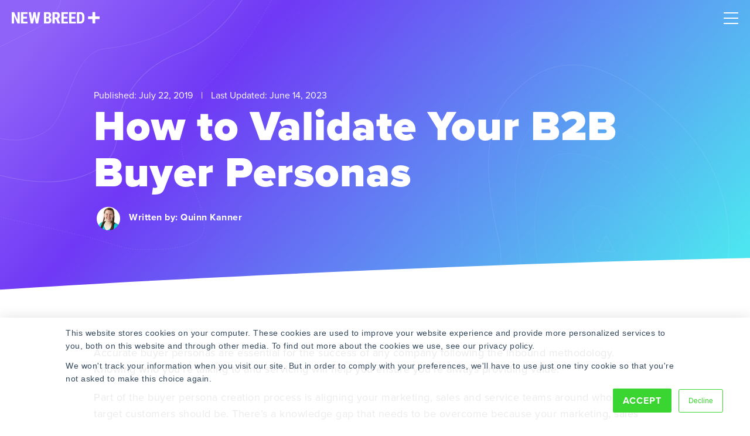

--- FILE ---
content_type: text/html; charset=UTF-8
request_url: https://www.newbreedrevenue.com/blog/how-to-validate-your-b2b-buyer-personas
body_size: 21567
content:
<!doctype html><html lang="en-us"><head>
    <meta charset="utf-8">
    <title>How to Validate Your B2B Buyer Personas</title>
    <link rel="shortcut icon" href="https://www.newbreedrevenue.com/hubfs/Asset%2026-2.png">
    <meta name="description" content="Accurate buyer personas are essential for the success of any company following the inbound methodology. They'll help ensure you’re always providing value."> 
    <meta name="google-site-verification" content="EIAuHJOlIAMZO9OMh-yPXcdr2s0UJ-iQCv0UaYQahhA">
    <link rel="preload" as="image" href="https://www.newbreedrevenue.com/hubfs/contour-lines-v6.svg"> 
    
    <link rel="stylesheet" href="https://use.typekit.net/aoy4tcf.css">
    
    <meta name="viewport" content="width=device-width, initial-scale=1">

    
    <meta property="og:description" content="Accurate buyer personas are essential for the success of any company following the inbound methodology. They'll help ensure you’re always providing value.">
    <meta property="og:title" content="How to Validate Your B2B Buyer Personas">
    <meta name="twitter:description" content="Accurate buyer personas are essential for the success of any company following the inbound methodology. They'll help ensure you’re always providing value.">
    <meta name="twitter:title" content="How to Validate Your B2B Buyer Personas">

    

    
    <style>
a.cta_button{-moz-box-sizing:content-box !important;-webkit-box-sizing:content-box !important;box-sizing:content-box !important;vertical-align:middle}.hs-breadcrumb-menu{list-style-type:none;margin:0px 0px 0px 0px;padding:0px 0px 0px 0px}.hs-breadcrumb-menu-item{float:left;padding:10px 0px 10px 10px}.hs-breadcrumb-menu-divider:before{content:'›';padding-left:10px}.hs-featured-image-link{border:0}.hs-featured-image{float:right;margin:0 0 20px 20px;max-width:50%}@media (max-width: 568px){.hs-featured-image{float:none;margin:0;width:100%;max-width:100%}}.hs-screen-reader-text{clip:rect(1px, 1px, 1px, 1px);height:1px;overflow:hidden;position:absolute !important;width:1px}
</style>

<link rel="stylesheet" href="https://www.newbreedrevenue.com/hubfs/hub_generated/template_assets/1/37538237730/1768315227159/template_styles.min.css">
<link class="hs-async-css" rel="preload" href="https://www.newbreedrevenue.com/hubfs/hub_generated/module_assets/1/147639280169/1760986096982/module_u4m-header-2023.css" as="style" onload="this.onload=null;this.rel='stylesheet'">
<noscript><link rel="stylesheet" href="https://www.newbreedrevenue.com/hubfs/hub_generated/module_assets/1/147639280169/1760986096982/module_u4m-header-2023.css"></noscript>
<link class="hs-async-css" rel="preload" href="https://www.newbreedrevenue.com/hubfs/hub_generated/module_assets/1/37538237674/1763052323242/module_u4m-blog-post-cards.css" as="style" onload="this.onload=null;this.rel='stylesheet'">
<noscript><link rel="stylesheet" href="https://www.newbreedrevenue.com/hubfs/hub_generated/module_assets/1/37538237674/1763052323242/module_u4m-blog-post-cards.css"></noscript>
<link class="hs-async-css" rel="preload" href="https://www.newbreedrevenue.com/hubfs/hub_generated/module_assets/1/37540182960/1760380306236/module_u4m-cta-row.min.css" as="style" onload="this.onload=null;this.rel='stylesheet'">
<noscript><link rel="stylesheet" href="https://www.newbreedrevenue.com/hubfs/hub_generated/module_assets/1/37540182960/1760380306236/module_u4m-cta-row.min.css"></noscript>
<link class="hs-async-css" rel="preload" href="https://www.newbreedrevenue.com/hubfs/hub_generated/module_assets/1/37538238369/1763052325026/module_u4m-footer.css" as="style" onload="this.onload=null;this.rel='stylesheet'">
<noscript><link rel="stylesheet" href="https://www.newbreedrevenue.com/hubfs/hub_generated/module_assets/1/37538238369/1763052325026/module_u4m-footer.css"></noscript>
<link rel="preload" as="style" href="https://48752163.fs1.hubspotusercontent-na1.net/hubfs/48752163/raw_assets/media-default-modules/master/650/js_client_assets/assets/TrackPlayAnalytics-Cm48oVxd.css">

<link rel="preload" as="style" href="https://48752163.fs1.hubspotusercontent-na1.net/hubfs/48752163/raw_assets/media-default-modules/master/650/js_client_assets/assets/Tooltip-DkS5dgLo.css">

    <script type="application/ld+json">
{
  "mainEntityOfPage" : {
    "@type" : "WebPage",
    "@id" : "https://www.newbreedrevenue.com/blog/how-to-validate-your-b2b-buyer-personas"
  },
  "author" : {
    "name" : "Quinn Kanner",
    "url" : "https://www.newbreedrevenue.com/blog/author/quinn-kanner",
    "@type" : "Person"
  },
  "headline" : "How to Validate Your B2B Buyer Personas",
  "datePublished" : "2019-07-22T14:17:00.000Z",
  "dateModified" : "2023-06-14T17:33:38.170Z",
  "publisher" : {
    "name" : "New Breed",
    "logo" : {
      "url" : "https://www.newbreedrevenue.com/hubfs/Charcoal%20Logo_Safe1080w.png",
      "@type" : "ImageObject"
    },
    "@type" : "Organization"
  },
  "@context" : "https://schema.org",
  "@type" : "BlogPosting",
  "image" : [ "https://www.newbreedmarketing.com/hubfs/Q3%20Blog%20Images%20%2811%29.png" ]
}
</script>


    
<!--  Added by GoogleTagManager integration -->
<script>
var _hsp = window._hsp = window._hsp || [];
window.dataLayer = window.dataLayer || [];
function gtag(){dataLayer.push(arguments);}

var useGoogleConsentModeV2 = true;
var waitForUpdateMillis = 1000;



var hsLoadGtm = function loadGtm() {
    if(window._hsGtmLoadOnce) {
      return;
    }

    if (useGoogleConsentModeV2) {

      gtag('set','developer_id.dZTQ1Zm',true);

      gtag('consent', 'default', {
      'ad_storage': 'denied',
      'analytics_storage': 'denied',
      'ad_user_data': 'denied',
      'ad_personalization': 'denied',
      'wait_for_update': waitForUpdateMillis
      });

      _hsp.push(['useGoogleConsentModeV2'])
    }

    (function(w,d,s,l,i){w[l]=w[l]||[];w[l].push({'gtm.start':
    new Date().getTime(),event:'gtm.js'});var f=d.getElementsByTagName(s)[0],
    j=d.createElement(s),dl=l!='dataLayer'?'&l='+l:'';j.async=true;j.src=
    'https://www.googletagmanager.com/gtm.js?id='+i+dl;f.parentNode.insertBefore(j,f);
    })(window,document,'script','dataLayer','GTM-NGQVDK2');

    window._hsGtmLoadOnce = true;
};

_hsp.push(['addPrivacyConsentListener', function(consent){
  if(consent.allowed || (consent.categories && consent.categories.analytics)){
    hsLoadGtm();
  }
}]);

</script>

<!-- /Added by GoogleTagManager integration -->


<script type="application/ld+json">
{
  "@context": "https://www.schema.org",
  "@type": "Organization",
  "name": "New Breed",
  "url": "https://www.newbreedrevenue.com/",
  "logo": "https://www.newbreedrevenue.com/hs-fs/hubfs/Asset%207-4.png",
  "sameAs": [
    "https://x.com/NewBreedRevenue",
    "https://www.facebook.com/newbreedrevenue",
    "https://www.linkedin.com/company/new-breed-marketing/",
    "https://www.instagram.com/newbreedrevenue/",
    "https://ecosystem.hubspot.com/marketplace/solutions/new-breed",
    "https://www.youtube.com/@newbreed.revenue",
    "https://www.g2.com/sellers/new-breed"
  ],
  "description": "New Breed is a Vermont‑based strategic revenue operations and growth partner for fast‑growing B2B software and tech companies, specializing in HubSpot implementation, demand generation, RevOps, website design, AI‑powered integrations, and custom lead‑routing solutions.",
  "address": {
     "@type": "PostalAddress",
     "streetAddress": "44 Lakeside Ave Suite 103",
     "addressLocality": "Burlington",
     "addressRegion": "VT",
     "postalCode": "05401",
     "addressCountry": "US"
  },
  "geo": {
     "@type": "GeoCoordinates",
     "latitude": "44.47588",
     "longitude": "-73.21207"
  }
}
</script>
<link rel="amphtml" href="https://www.newbreedrevenue.com/blog/how-to-validate-your-b2b-buyer-personas?hs_amp=true">

<meta property="og:image" content="https://www.newbreedrevenue.com/hubfs/Q3%20Blog%20Images%20(11).png">
<meta property="og:image:width" content="1200">
<meta property="og:image:height" content="628">
<meta property="og:image:alt" content="Q3 Blog Images (11)">
<meta name="twitter:image" content="https://www.newbreedrevenue.com/hubfs/Q3%20Blog%20Images%20(11).png">
<meta name="twitter:image:alt" content="Q3 Blog Images (11)">

<meta property="og:url" content="https://www.newbreedrevenue.com/blog/how-to-validate-your-b2b-buyer-personas">
<meta name="twitter:card" content="summary_large_image">

<link rel="canonical" href="https://www.newbreedrevenue.com/blog/how-to-validate-your-b2b-buyer-personas">
<script type="application/ld+json">
{
  "@context": "https://schema.org",
  "@type": "Person",
  "@id": "#author",
  "name": "Quinn Kanner",
  "url": "https://www.newbreedrevenue.com/blog/author/quinn-kanner",
  "image": "https://www.newbreedmarketing.com/hubfs/Transparent%20Background.png",
  "worksFor": {
    "@type": "Organization",
    "name": "New Breed Revenue",
    "url": "https://www.newbreedrevenue.com"
  },
  "sameAs": [
    
    
    "https://www.linkedin.com/in/quinn-kanner/" 
  ],
  "description": "Quinn is a writer and copyeditor whose work ranges from journalism to travel writing to inbound marketing content."
}
</script>
<meta property="og:type" content="article">
<link rel="alternate" type="application/rss+xml" href="https://www.newbreedrevenue.com/blog/rss.xml">
<meta name="twitter:domain" content="www.newbreedrevenue.com">
<meta name="twitter:site" content="@NewBreedRevenue">

<meta http-equiv="content-language" content="en-us">







    
    <link rel="preload" fetchpriority="high" as="image" href="https://www.newbreedrevenue.com/hubfs/contour-lines-v6.svg" type="image/webp">
    
        

<meta name="generator" content="HubSpot"></head>

<body class="  hs-content-id-11465056638 hs-blog-post hs-content-path-blog-how-to-validate-your-b2b-buyer-personas hs-content-name-how-to-validate-your-b2b-buyer-personas hs-blog-name-new-breed-blog hs-blog-id-1586518431 ">
<!--  Added by GoogleTagManager integration -->
<noscript><iframe src="https://www.googletagmanager.com/ns.html?id=GTM-NGQVDK2" height="0" width="0" style="display:none;visibility:hidden"></iframe></noscript>

<!-- /Added by GoogleTagManager integration -->

    <header>
    
        <div id="hs_cos_wrapper_u4m-header" class="hs_cos_wrapper hs_cos_wrapper_widget hs_cos_wrapper_type_module" style="" data-hs-cos-general-type="widget" data-hs-cos-type="module"><section class="u4m-header">
<a class="skip-to-content-link" href="#main-content">Skip to content</a>
<div class="inner">
    <div class="logo">
    <a href="/">
    <svg width="150px" height="21px" viewbox="0 0 150 21" version="1.1" xmlns="http://www.w3.org/2000/svg" xmlns:xlink="http://www.w3.org/1999/xlink">
    <title>New Breed Revenue</title>
    <defs>
        <polygon id="path-1" points="62.0944565 0.380217391 0.0391304348 0.380217391 0.0391304348 20.1776087 124.149783 20.1776087 124.149783 0.380217391"></polygon>
        <polygon id="path-3" points="62.0944565 0.380217391 0.0391304348 0.380217391 0.0391304348 20.1776087 124.149783 20.1776087 124.149783 0.380217391"></polygon>
        <polygon id="path-5" points="62.0944565 0.380217391 0.0391304348 0.380217391 0.0391304348 20.1776087 124.149783 20.1776087 124.149783 0.380217391"></polygon>
        <polygon id="path-7" points="62.0944565 0.380217391 0.0391304348 0.380217391 0.0391304348 20.1776087 124.149783 20.1776087 124.149783 0.380217391"></polygon>
        <polygon id="path-9" points="62.0944565 0.380217391 0.0391304348 0.380217391 0.0391304348 20.1776087 124.149783 20.1776087 124.149783 0.380217391"></polygon>
        <polygon id="path-11" points="62.0944565 0.380217391 0.0391304348 0.380217391 0.0391304348 20.1776087 124.149783 20.1776087 124.149783 0.380217391"></polygon>
        <polygon id="path-13" points="62.0944565 0.380217391 0.0391304348 0.380217391 0.0391304348 20.1776087 124.149783 20.1776087 124.149783 0.380217391"></polygon>
        <polygon id="path-15" points="62.0944565 0.380217391 0.0391304348 0.380217391 0.0391304348 20.1776087 124.149783 20.1776087 124.149783 0.380217391"></polygon>
    </defs>
    <g id="Page-1" stroke="none" stroke-width="1" fill="none" fill-rule="evenodd">
        <g id="new-breed-logo">
            <g id="Group-10">
                <g id="Fill-1-Clipped">
                    <mask id="mask-2" fill="white">
                        <use xlink:href="#path-1"></use>
                    </mask>
                    <g id="path-1"></g>
                    <polyline id="Fill-1" fill="#FFFFFF" fill-rule="nonzero" mask="url(#mask-2)" points="13.8697826 20.2173913 9.86413043 20.2173913 4.00565217 7.20652174 4.00565217 20.2173913 0 20.2173913 0 0.380217391 4.00565217 0.380217391 9.87782609 13.4054348 9.87782609 0.380217391 13.8697826 0.380217391 13.8697826 20.2173913"></polyline>
                </g>
                <g id="Fill-3-Clipped">
                    <mask id="mask-4" fill="white">
                        <use xlink:href="#path-3"></use>
                    </mask>
                    <g id="path-1"></g>
                    <polyline id="Fill-3" fill="#FFFFFF" fill-rule="nonzero" mask="url(#mask-4)" points="25.9473913 11.6341304 19.7073913 11.6341304 19.7073913 16.8932609 27.0919565 16.8932609 27.0919565 20.2173913 15.7017391 20.2173913 15.7017391 0.380217391 27.0645652 0.380217391 27.0645652 3.71869565 19.7073913 3.71869565 19.7073913 8.40521739 25.9473913 8.40521739 25.9473913 11.6341304"></polyline>
                </g>
                <g id="Fill-4-Clipped">
                    <mask id="mask-6" fill="white">
                        <use xlink:href="#path-5"></use>
                    </mask>
                    <g id="path-1"></g>
                    <polyline id="Fill-4" fill="#FFFFFF" fill-rule="nonzero" mask="url(#mask-6)" points="42.8073913 12.8465217 44.6876087 0.380217391 48.6521739 0.380217391 45.1232609 20.2173913 41.103913 20.2173913 38.7880435 8.52782609 36.498913 20.2173913 32.4665217 20.2173913 28.923913 0.380217391 32.9158696 0.380217391 34.7823913 12.8328261 37.1119565 0.380217391 40.4771739 0.380217391 42.8073913 12.8465217"></polyline>
                </g>
                <g id="Fill-5-Clipped">
                    <mask id="mask-8" fill="white">
                        <use xlink:href="#path-7"></use>
                    </mask>
                    <g id="path-1"></g>
                    <path d="M58.9480435,11.5930435 L58.9480435,16.8932609 L61.5091304,16.8932609 C62.2265217,16.8932609 62.7717391,16.6702174 63.1441304,16.2254348 C63.5165217,15.7806522 63.7023913,15.1493478 63.7023913,14.3315217 C63.7023913,12.5517391 63.0573913,11.6386957 61.7680435,11.5930435 L58.9480435,11.5930435 Z M58.9480435,8.67782609 L61.0323913,8.67782609 C62.6034783,8.67782609 63.3893478,7.86521739 63.3893478,6.23869565 C63.3893478,5.34 63.2073913,4.695 62.8441304,4.30434783 C62.4808696,3.91369565 61.8906522,3.71869565 61.0734783,3.71869565 L58.9480435,3.71869565 L58.9480435,8.67782609 Z M54.9423913,20.2173913 L54.9423913,0.380217391 L61.0734783,0.380217391 C63.1441304,0.380217391 64.7178261,0.841956522 65.793913,1.76347826 C66.8706522,2.68565217 67.4086957,4.03630435 67.4086957,5.81673913 C67.4086957,6.825 67.1856522,7.6923913 66.7408696,8.41891304 C66.2954348,9.14543478 65.6869565,9.67695652 64.9154348,10.0128261 C65.805,10.2671739 66.491087,10.7784783 66.9723913,11.5454348 C67.4536957,12.3136957 67.6943478,13.26 67.6943478,14.3863043 C67.6943478,16.3121739 67.1654348,17.7652174 66.1076087,18.746087 C65.0491304,19.7269565 63.5165217,20.2173913 61.5091304,20.2173913 L54.9423913,20.2173913 L54.9423913,20.2173913 Z" id="Fill-5" fill="#FFFFFF" fill-rule="nonzero" mask="url(#mask-8)"></path>
                </g>
                <g id="Fill-6-Clipped">
                    <mask id="mask-10" fill="white">
                        <use xlink:href="#path-9"></use>
                    </mask>
                    <g id="path-1"></g>
                    <path d="M73.5326087,9.63130435 L75.8073913,9.63130435 C76.6069565,9.63130435 77.2063043,9.36586957 77.606087,8.83434783 C78.0058696,8.30282609 78.2054348,7.5926087 78.2054348,6.7023913 C78.2054348,4.71326087 77.4286957,3.71869565 75.8758696,3.71869565 L73.5326087,3.71869565 L73.5326087,9.63130435 Z M75.5217391,12.9691304 L73.5326087,12.9691304 L73.5326087,20.2173913 L69.5269565,20.2173913 L69.5269565,0.380217391 L75.9169565,0.380217391 C77.9236957,0.380217391 79.4745652,0.900652174 80.5695652,1.94086957 C81.6632609,2.98043478 82.211087,4.45891304 82.211087,6.375 C82.211087,9.00913043 81.2530435,10.8528261 79.3363043,11.9067391 L82.811087,20.0263043 L82.811087,20.2173913 L78.5054348,20.2173913 L75.5217391,12.9691304 L75.5217391,12.9691304 Z" id="Fill-6" fill="#FFFFFF" fill-rule="nonzero" mask="url(#mask-10)"></path>
                </g>
                <g id="Fill-7-Clipped">
                    <mask id="mask-12" fill="white">
                        <use xlink:href="#path-11"></use>
                    </mask>
                    <g id="path-1"></g>
                    <polyline id="Fill-7" fill="#FFFFFF" fill-rule="nonzero" mask="url(#mask-12)" points="94.8886957 11.6341304 88.6486957 11.6341304 88.6486957 16.8932609 96.0332609 16.8932609 96.0332609 20.2173913 84.6430435 20.2173913 84.6430435 0.380217391 96.0052174 0.380217391 96.0052174 3.71869565 88.6486957 3.71869565 88.6486957 8.40521739 94.8886957 8.40521739 94.8886957 11.6341304"></polyline>
                </g>
                <g id="Fill-8-Clipped">
                    <mask id="mask-14" fill="white">
                        <use xlink:href="#path-13"></use>
                    </mask>
                    <g id="path-1"></g>
                    <polyline id="Fill-8" fill="#FFFFFF" fill-rule="nonzero" mask="url(#mask-14)" points="108.285 11.6341304 102.045 11.6341304 102.045 16.8932609 109.429565 16.8932609 109.429565 20.2173913 98.0393478 20.2173913 98.0393478 0.380217391 109.402174 0.380217391 109.402174 3.71869565 102.045 3.71869565 102.045 8.40521739 108.285 8.40521739 108.285 11.6341304"></polyline>
                </g>
                <g id="Fill-9-Clipped">
                    <mask id="mask-16" fill="white">
                        <use xlink:href="#path-15"></use>
                    </mask>
                    <g id="path-1"></g>
                    <path d="M115.267174,3.71869565 L115.267174,16.8932609 L116.46587,16.8932609 C117.801522,16.8932609 118.741304,16.541087 119.286522,15.8373913 C119.831087,15.1336957 120.117391,13.9186957 120.144783,12.1923913 L120.144783,8.74565217 C120.144783,6.89282609 119.88587,5.60086957 119.368043,4.86978261 C118.850217,4.13869565 117.96913,3.75456522 116.724783,3.71869565 L115.267174,3.71869565 Z M111.262174,20.2173913 L111.262174,0.380217391 L116.506957,0.380217391 C118.822826,0.380217391 120.66913,1.11652174 122.045217,2.58782609 C123.421304,4.05913043 124.123043,6.07565217 124.149783,8.63673913 L124.149783,11.8519565 C124.149783,14.4593478 123.462391,16.5045652 122.086304,17.9895652 C120.710217,19.4745652 118.813696,20.2173913 116.398043,20.2173913 L111.262174,20.2173913 L111.262174,20.2173913 Z" id="Fill-9" fill="#FFFFFF" fill-rule="nonzero" mask="url(#mask-16)"></path>
                </g>
            </g>
            <path d="M131.028913,7.91478261 L137.009348,7.91478261 C137.435217,7.91478261 137.780217,7.57108696 137.780217,7.14717391 L137.780217,1.14782609 C137.780217,0.723913043 138.125217,0.380217391 138.551087,0.380217391 L141.705,0.380217391 C142.13087,0.380217391 142.47587,0.723913043 142.47587,1.14782609 L142.47587,7.14717391 C142.47587,7.57108696 142.82087,7.91478261 143.246739,7.91478261 L149.22913,7.91478261 C149.655,7.91478261 150,8.25782609 150,8.68173913 L150,11.8206522 C150,12.2445652 149.655,12.5876087 149.22913,12.5876087 L143.246739,12.5876087 C142.82087,12.5876087 142.47587,12.9313043 142.47587,13.3552174 L142.47587,19.3552174 C142.47587,19.7791304 142.13087,20.1228261 141.705,20.1228261 L138.551087,20.1228261 C138.125217,20.1228261 137.780217,19.7791304 137.780217,19.3552174 L137.780217,13.3552174 C137.780217,12.9313043 137.435217,12.5876087 137.009348,12.5876087 L131.028913,12.5876087 C130.603043,12.5876087 130.258043,12.2445652 130.258043,11.8206522 L130.258043,8.68173913 C130.258043,8.25782609 130.603043,7.91478261 131.028913,7.91478261" id="Fill-18" fill="#FFFFFF" fill-rule="nonzero"></path>
        </g>
    </g>
</svg>
    </a>
    </div>
    
    <div class="menu"><span id="hs_cos_wrapper_u4m-header_" class="hs_cos_wrapper hs_cos_wrapper_widget hs_cos_wrapper_type_menu" style="" data-hs-cos-general-type="widget" data-hs-cos-type="menu"><div id="hs_menu_wrapper_u4m-header_" class="hs-menu-wrapper active-branch flyouts hs-menu-flow-horizontal" role="navigation" data-sitemap-name="default" data-menu-id="147641272655" aria-label="Navigation Menu">
 <ul role="menu">
  <li class="hs-menu-item hs-menu-depth-1 hs-item-has-children" role="none"><a href="javascript:;" aria-haspopup="true" aria-expanded="false" role="menuitem"><span class="mega">Solutions</span></a>
   <ul role="menu" class="hs-menu-children-wrapper">
    <li class="hs-menu-item hs-menu-depth-2 hs-item-has-children" role="none"><a href="javascript:;" role="menuitem">By Expertise</a>
     <ul role="menu" class="hs-menu-children-wrapper">
      <li class="hs-menu-item hs-menu-depth-3" role="none"><a href="https://www.newbreedrevenue.com/solutions/revops" role="menuitem">Revenue Operations</a></li>
      <li class="hs-menu-item hs-menu-depth-3" role="none"><a href="https://www.newbreedrevenue.com/solutions/crm-consulting" role="menuitem">CRM Strategy</a></li>
      <li class="hs-menu-item hs-menu-depth-3" role="none"><a href="https://www.newbreedrevenue.com/solutions/account-based-marketing" role="menuitem">Account Based Marketing (ABM)</a></li>
      <li class="hs-menu-item hs-menu-depth-3" role="none"><a href="https://www.newbreedrevenue.com/solutions/demand-generation" role="menuitem">Demand Generation</a></li>
      <li class="hs-menu-item hs-menu-depth-3" role="none"><a href="https://www.newbreedrevenue.com/solutions/inbound-sales-marketing" role="menuitem">Inbound Sales &amp; Marketing</a></li>
      <li class="hs-menu-item hs-menu-depth-3" role="none"><a href="https://www.newbreedrevenue.com/solutions/website-design-development" role="menuitem">Website Development</a></li>
      <li class="hs-menu-item hs-menu-depth-3" role="none"><a href="https://www.newbreedrevenue.com/solutions/paid-advertising" role="menuitem">Paid Advertising</a></li>
      <li class="hs-menu-item hs-menu-depth-3" role="none"><a href="https://www.newbreedrevenue.com/solutions/seo-aeo-content-marketing" role="menuitem">Content, SEO &amp; AEO</a></li>
      <li class="hs-menu-item hs-menu-depth-3" role="none"><a href="https://www.newbreedrevenue.com/solutions/graphic-design" role="menuitem">Graphic Design</a></li>
     </ul></li>
    <li class="hs-menu-item hs-menu-depth-2 hs-item-has-children" role="none"><a href="javascript:;" role="menuitem">By Service</a>
     <ul role="menu" class="hs-menu-children-wrapper">
      <li class="hs-menu-item hs-menu-depth-3" role="none"><a href="https://www.newbreedrevenue.com/solutions/ai-services" role="menuitem">AI Services</a></li>
      <li class="hs-menu-item hs-menu-depth-3" role="none"><a href="https://www.newbreedrevenue.com/solutions/hubspot-migration" role="menuitem">HubSpot Migration</a></li>
      <li class="hs-menu-item hs-menu-depth-3" role="none"><a href="https://www.newbreedrevenue.com/solutions/hubspot-implementation" role="menuitem">HubSpot Implementation</a></li>
      <li class="hs-menu-item hs-menu-depth-3" role="none"><a href="https://www.newbreedrevenue.com/solutions/custom-hubspot-integrations" role="menuitem">Custom Integration</a></li>
      <li class="hs-menu-item hs-menu-depth-3" role="none"><a href="https://www.newbreedrevenue.com/solutions/strategic-workshops" role="menuitem">Strategic Workshops</a></li>
      <li class="hs-menu-item hs-menu-depth-3" role="none"><a href="https://www.newbreedrevenue.com/solutions/professional-services" role="menuitem">Professional Services</a></li>
     </ul></li>
    <li class="hs-menu-item hs-menu-depth-2 hs-item-has-children" role="none"><a href="javascript:;" role="menuitem">By Industry</a>
     <ul role="menu" class="hs-menu-children-wrapper">
      <li class="hs-menu-item hs-menu-depth-3" role="none"><a href="https://www.newbreedrevenue.com/industries/software-technology" role="menuitem">Software &amp; Technology</a></li>
      <li class="hs-menu-item hs-menu-depth-3" role="none"><a href="https://www.newbreedrevenue.com/industries/financial-services" role="menuitem">Financial Services</a></li>
      <li class="hs-menu-item hs-menu-depth-3" role="none"><a href="https://www.newbreedrevenue.com/industries/staffing-recruitment" role="menuitem">Staffing &amp; Recruitment</a></li>
      <li class="hs-menu-item hs-menu-depth-3" role="none"><a href="https://www.newbreedrevenue.com/industries/shipping-logistics" role="menuitem">Shipping &amp; Logistics</a></li>
      <li class="hs-menu-item hs-menu-depth-3" role="none"><a href="https://www.newbreedrevenue.com/industries/cybsersecurity" role="menuitem">Cybersecurity</a></li>
      <li class="hs-menu-item hs-menu-depth-3" role="none"><a href="https://www.newbreedrevenue.com/industries/artificial-intelligence" role="menuitem">Artificial Intelligence</a></li>
      <li class="hs-menu-item hs-menu-depth-3" role="none"><a href="https://www.newbreedrevenue.com/industries/business-services" role="menuitem">Business Services</a></li>
      <li class="hs-menu-item hs-menu-depth-3" role="none"><a href="https://www.newbreedrevenue.com/industries/manufacturing" role="menuitem">Manufacturing</a></li>
     </ul></li>
   </ul></li>
  <li class="hs-menu-item hs-menu-depth-1 hs-item-has-children" role="none"><a href="javascript:;" aria-haspopup="true" aria-expanded="false" role="menuitem">Our Work</a>
   <ul role="menu" class="hs-menu-children-wrapper">
    <li class="hs-menu-item hs-menu-depth-2" role="none"><a href="https://www.newbreedrevenue.com/case-studies" role="menuitem">Case Studies</a></li>
    <li class="hs-menu-item hs-menu-depth-2" role="none"><a href="https://www.newbreedrevenue.com/web-design-portfolio" role="menuitem">Web Portfolio</a></li>
    <li class="hs-menu-item hs-menu-depth-2" role="none"><a href="https://www.newbreedrevenue.com/design-portfolio" role="menuitem">Design Portfolio</a></li>
   </ul></li>
  <li class="hs-menu-item hs-menu-depth-1 hs-item-has-children" role="none"><a href="javascript:;" aria-haspopup="true" aria-expanded="false" role="menuitem">Technology</a>
   <ul role="menu" class="hs-menu-children-wrapper">
    <li class="hs-menu-item hs-menu-depth-2" role="none"><a href="https://www.newbreedrevenue.com/hubspot-solution-partner" role="menuitem">HubSpot's Top Partner</a></li>
    <li class="hs-menu-item hs-menu-depth-2" role="none"><a href="https://www.newbreedrevenue.com/partners" role="menuitem">Technology Partners</a></li>
    <li class="hs-menu-item hs-menu-depth-2" role="none"><a href="https://www.newbreedrevenue.com/distributely" role="menuitem" target="_blank" rel="noopener"><span class="link-text-with-icon">Distributely: Lead Routing App <img class="link-icon" src="https://www.newbreedrevenue.com/hubfs/a_2024%20Website%20Redesign/Icons/External%20Link%20Icon.svg" alt="link icon" width="10" height="10"></span></a></li>
   </ul></li>
  <li class="hs-menu-item hs-menu-depth-1 hs-item-has-children" role="none"><a href="javascript:;" aria-haspopup="true" aria-expanded="false" role="menuitem">Learn</a>
   <ul role="menu" class="hs-menu-children-wrapper">
    <li class="hs-menu-item hs-menu-depth-2" role="none"><a href="https://www.newbreedrevenue.com/blog" role="menuitem">Blog</a></li>
    <li class="hs-menu-item hs-menu-depth-2" role="none"><a href="https://www.newbreedrevenue.com/resources" role="menuitem">Resources</a></li>
    <li class="hs-menu-item hs-menu-depth-2" role="none"><a href="https://www.newbreedrevenue.com/events" role="menuitem">Events</a></li>
    <li class="hs-menu-item hs-menu-depth-2" role="none"><a href="https://www.newbreedrevenue.com/hubspot-roi-calculator" role="menuitem">HubSpot ROI Calculator</a></li>
    <li class="hs-menu-item hs-menu-depth-2" role="none"><a href="https://www.newbreedrevenue.com/hubspot-tco-calculator" role="menuitem">HubSpot TCO Calculator</a></li>
    <li class="hs-menu-item hs-menu-depth-2" role="none"><a href="https://www.newbreedrevenue.com/state-of-hubspot" role="menuitem">
      <div class="featured-link">
       <span class="eyebrow">All-New Report</span>
       <span class="title">2025 State of HubSpot</span>
       <div class="link-text">
        Access Now
       </div>
      </div></a></li>
   </ul></li>
  <li class="hs-menu-item hs-menu-depth-1 hs-item-has-children" role="none"><a href="javascript:;" aria-haspopup="true" aria-expanded="false" role="menuitem">About Us</a>
   <ul role="menu" class="hs-menu-children-wrapper">
    <li class="hs-menu-item hs-menu-depth-2" role="none"><a href="https://www.newbreedrevenue.com/about" role="menuitem">Company</a></li>
    <li class="hs-menu-item hs-menu-depth-2" role="none"><a href="https://www.newbreedrevenue.com/our-team" role="menuitem">Team</a></li>
    <li class="hs-menu-item hs-menu-depth-2" role="none"><a href="https://www.newbreedrevenue.com/news" role="menuitem">News</a></li>
    <li class="hs-menu-item hs-menu-depth-2" role="none"><a href="https://www.newbreedrevenue.com/careers" role="menuitem">Careers</a></li>
   </ul></li>
  <li class="hs-menu-item hs-menu-depth-1 hs-item-has-children" role="none"><a href="javascript:;" aria-haspopup="true" aria-expanded="false" role="menuitem">Contact</a>
   <ul role="menu" class="hs-menu-children-wrapper">
    <li class="hs-menu-item hs-menu-depth-2" role="none"><a href="https://www.newbreedrevenue.com/contact-new-breed" role="menuitem">Get in Touch</a></li>
    <li class="hs-menu-item hs-menu-depth-2" role="none"><a href="https://www.newbreedrevenue.com/pricing" role="menuitem">Request a Quote</a></li>
   </ul></li>
 </ul>
</div></span></div>
    <div class="cta"><span id="hs_cos_wrapper_u4m-header_" class="hs_cos_wrapper hs_cos_wrapper_widget hs_cos_wrapper_type_cta" style="" data-hs-cos-general-type="widget" data-hs-cos-type="cta"><!--HubSpot Call-to-Action Code --><span class="hs-cta-wrapper" id="hs-cta-wrapper-b81817b5-c38a-4300-a92e-8ee2b297531d"><span class="hs-cta-node hs-cta-b81817b5-c38a-4300-a92e-8ee2b297531d" id="hs-cta-b81817b5-c38a-4300-a92e-8ee2b297531d"><!--[if lte IE 8]><div id="hs-cta-ie-element"></div><![endif]--><a href="https://cta-redirect.hubspot.com/cta/redirect/166694/b81817b5-c38a-4300-a92e-8ee2b297531d"><img class="hs-cta-img" id="hs-cta-img-b81817b5-c38a-4300-a92e-8ee2b297531d" style="border-width:0px;" src="https://no-cache.hubspot.com/cta/default/166694/b81817b5-c38a-4300-a92e-8ee2b297531d.png" alt="Request Assessment"></a></span><script charset="utf-8" src="/hs/cta/cta/current.js"></script><script type="text/javascript"> hbspt.cta._relativeUrls=true;hbspt.cta.load(166694, 'b81817b5-c38a-4300-a92e-8ee2b297531d', {"useNewLoader":"true","region":"na1"}); </script></span><!-- end HubSpot Call-to-Action Code --></span></div>
    <button class="hamburger-toggle x2" aria-label="Mobile Menu"><span class="lines"></span></button>
    <div class="offscreen-menu">
    <div class="content">
        <div class="mobile-menu"><span id="hs_cos_wrapper_u4m-header_" class="hs_cos_wrapper hs_cos_wrapper_widget hs_cos_wrapper_type_menu" style="" data-hs-cos-general-type="widget" data-hs-cos-type="menu"><div id="hs_menu_wrapper_u4m-header_" class="hs-menu-wrapper active-branch no-flyouts hs-menu-flow-vertical" role="navigation" data-sitemap-name="default" data-menu-id="151898176044" aria-label="Navigation Menu">
 <ul role="menu" class="active-branch">
  <li class="hs-menu-item hs-menu-depth-1 hs-item-has-children" role="none"><a href="javascript:;" aria-haspopup="true" aria-expanded="false" role="menuitem">Solutions</a>
   <ul role="menu" class="hs-menu-children-wrapper">
    <li class="hs-menu-item hs-menu-depth-2" role="none"><a href="https://www.newbreedrevenue.com/solutions/revops" role="menuitem">Revenue Operations</a></li>
    <li class="hs-menu-item hs-menu-depth-2" role="none"><a href="https://www.newbreedrevenue.com/solutions/crm-consulting" role="menuitem">CRM Strategy</a></li>
    <li class="hs-menu-item hs-menu-depth-2" role="none"><a href="https://www.newbreedrevenue.com/solutions/account-based-marketing" role="menuitem">Account Based Marketing (ABM)</a></li>
    <li class="hs-menu-item hs-menu-depth-2" role="none"><a href="https://www.newbreedrevenue.com/solutions/demand-generation" role="menuitem">Demand Generation</a></li>
    <li class="hs-menu-item hs-menu-depth-2" role="none"><a href="https://www.newbreedrevenue.com/solutions/inbound-sales-marketing" role="menuitem">Inbound Sales &amp; Marketing</a></li>
    <li class="hs-menu-item hs-menu-depth-2" role="none"><a href="https://www.newbreedrevenue.com/solutions/website-design-development" role="menuitem">Website Development</a></li>
    <li class="hs-menu-item hs-menu-depth-2" role="none"><a href="https://www.newbreedrevenue.com/solutions/paid-advertising" role="menuitem">Paid Advertising</a></li>
    <li class="hs-menu-item hs-menu-depth-2" role="none"><a href="https://www.newbreedrevenue.com/solutions/seo-aeo-content-marketing" role="menuitem">Content, SEO &amp; GEO</a></li>
    <li class="hs-menu-item hs-menu-depth-2" role="none"><a href="https://www.newbreedrevenue.com/solutions/graphic-design" role="menuitem">Graphic Design</a></li>
   </ul></li>
  <li class="hs-menu-item hs-menu-depth-1 hs-item-has-children" role="none"><a href="javascript:;" aria-haspopup="true" aria-expanded="false" role="menuitem">Services</a>
   <ul role="menu" class="hs-menu-children-wrapper">
    <li class="hs-menu-item hs-menu-depth-2" role="none"><a href="https://www.newbreedrevenue.com/solutions/ai-services" role="menuitem">AI Services</a></li>
    <li class="hs-menu-item hs-menu-depth-2" role="none"><a href="https://www.newbreedrevenue.com/solutions/hubspot-migration" role="menuitem">HubSpot Migration</a></li>
    <li class="hs-menu-item hs-menu-depth-2" role="none"><a href="https://www.newbreedrevenue.com/solutions/hubspot-implementation" role="menuitem">HubSpot Implementation</a></li>
    <li class="hs-menu-item hs-menu-depth-2" role="none"><a href="https://www.newbreedrevenue.com/solutions/custom-hubspot-integrations" role="menuitem">Custom Integration</a></li>
    <li class="hs-menu-item hs-menu-depth-2" role="none"><a href="https://www.newbreedrevenue.com/solutions/strategic-workshops" role="menuitem">Strategic Workshops</a></li>
    <li class="hs-menu-item hs-menu-depth-2" role="none"><a href="https://www.newbreedrevenue.com/solutions/professional-services" role="menuitem">Professional Services</a></li>
   </ul></li>
  <li class="hs-menu-item hs-menu-depth-1 hs-item-has-children" role="none"><a href="javascript:;" aria-haspopup="true" aria-expanded="false" role="menuitem">Industries</a>
   <ul role="menu" class="hs-menu-children-wrapper">
    <li class="hs-menu-item hs-menu-depth-2" role="none"><a href="https://www.newbreedrevenue.com/industries/software-technology" role="menuitem">Software &amp; Technology</a></li>
    <li class="hs-menu-item hs-menu-depth-2" role="none"><a href="https://www.newbreedrevenue.com/industries/financial-services" role="menuitem">Financial Services</a></li>
    <li class="hs-menu-item hs-menu-depth-2" role="none"><a href="https://www.newbreedrevenue.com/industries/staffing-recruitment" role="menuitem">Staffing &amp; Recruitment</a></li>
    <li class="hs-menu-item hs-menu-depth-2" role="none"><a href="https://www.newbreedrevenue.com/industries/shipping-logistics" role="menuitem">Shipping &amp; Logistics</a></li>
    <li class="hs-menu-item hs-menu-depth-2" role="none"><a href="https://www.newbreedrevenue.com/industries/cybsersecurity" role="menuitem">Cybersecurity</a></li>
    <li class="hs-menu-item hs-menu-depth-2" role="none"><a href="https://www.newbreedrevenue.com/industries/artificial-intelligence" role="menuitem">Artificial Intelligence</a></li>
    <li class="hs-menu-item hs-menu-depth-2" role="none"><a href="https://www.newbreedrevenue.com/industries/business-services" role="menuitem">Business Services</a></li>
    <li class="hs-menu-item hs-menu-depth-2" role="none"><a href="https://www.newbreedrevenue.com/industries/manufacturing" role="menuitem">Manufacturing</a></li>
   </ul></li>
  <li class="hs-menu-item hs-menu-depth-1 hs-item-has-children" role="none"><a href="javascript:;" aria-haspopup="true" aria-expanded="false" role="menuitem">Our Work</a>
   <ul role="menu" class="hs-menu-children-wrapper">
    <li class="hs-menu-item hs-menu-depth-2" role="none"><a href="https://www.newbreedrevenue.com/case-studies" role="menuitem">Case Studies</a></li>
    <li class="hs-menu-item hs-menu-depth-2" role="none"><a href="https://www.newbreedrevenue.com/web-design-portfolio" role="menuitem">Web Portfolio</a></li>
    <li class="hs-menu-item hs-menu-depth-2" role="none"><a href="https://www.newbreedrevenue.com/design-portfolio" role="menuitem">Design Portfolio</a></li>
   </ul></li>
  <li class="hs-menu-item hs-menu-depth-1 hs-item-has-children" role="none"><a href="javascript:;" aria-haspopup="true" aria-expanded="false" role="menuitem">Technology</a>
   <ul role="menu" class="hs-menu-children-wrapper">
    <li class="hs-menu-item hs-menu-depth-2" role="none"><a href="https://www.newbreedrevenue.com/hubspot-solution-partner" role="menuitem">HubSpot's Top Partner</a></li>
    <li class="hs-menu-item hs-menu-depth-2" role="none"><a href="https://www.newbreedrevenue.com/partners" role="menuitem">Technology Partners</a></li>
    <li class="hs-menu-item hs-menu-depth-2" role="none"><a href="https://www.newbreedrevenue.com/distributely" role="menuitem"><span class="link-text-with-icon">Distributely: Lead Routing App <img class="link-icon" src="https://www.newbreedrevenue.com/hubfs/a_2024%20Website%20Redesign/Icons/External%20Link%20Icon.svg" alt="link icon" width="10" height="10"></span></a></li>
   </ul></li>
  <li class="hs-menu-item hs-menu-depth-1 hs-item-has-children active-branch" role="none"><a href="javascript:;" aria-haspopup="true" aria-expanded="false" role="menuitem">Learn</a>
   <ul role="menu" class="hs-menu-children-wrapper active-branch">
    <li class="hs-menu-item hs-menu-depth-2 active active-branch" role="none"><a href="https://www.newbreedrevenue.com/blog" role="menuitem">Blog</a></li>
    <li class="hs-menu-item hs-menu-depth-2" role="none"><a href="https://www.newbreedrevenue.com/resources" role="menuitem">Resource Library</a></li>
    <li class="hs-menu-item hs-menu-depth-2" role="none"><a href="https://www.newbreedrevenue.com/events" role="menuitem">Events</a></li>
    <li class="hs-menu-item hs-menu-depth-2" role="none"><a href="https://www.newbreedrevenue.com/hubspot-roi-calculator" role="menuitem">HubSpot ROI Calculator</a></li>
    <li class="hs-menu-item hs-menu-depth-2" role="none"><a href="https://www.newbreedrevenue.com/hubspot-tco-calculator" role="menuitem">HubSpot TCO Calculator</a></li>
    <li class="hs-menu-item hs-menu-depth-2" role="none"><a href="https://www.newbreedrevenue.com/thank-you/2024-state-of-hubspot-report" role="menuitem">2024 State of HubSpot</a></li>
   </ul></li>
  <li class="hs-menu-item hs-menu-depth-1 hs-item-has-children" role="none"><a href="javascript:;" aria-haspopup="true" aria-expanded="false" role="menuitem">About Us</a>
   <ul role="menu" class="hs-menu-children-wrapper">
    <li class="hs-menu-item hs-menu-depth-2" role="none"><a href="https://www.newbreedrevenue.com/about" role="menuitem">Company</a></li>
    <li class="hs-menu-item hs-menu-depth-2" role="none"><a href="https://www.newbreedrevenue.com/our-team" role="menuitem">Team</a></li>
    <li class="hs-menu-item hs-menu-depth-2" role="none"><a href="https://www.newbreedrevenue.com/news" role="menuitem">News</a></li>
    <li class="hs-menu-item hs-menu-depth-2" role="none"><a href="https://www.newbreedrevenue.com/careers" role="menuitem">Careers</a></li>
   </ul></li>
  <li class="hs-menu-item hs-menu-depth-1 hs-item-has-children" role="none"><a href="javascript:;" aria-haspopup="true" aria-expanded="false" role="menuitem">Contact</a>
   <ul role="menu" class="hs-menu-children-wrapper">
    <li class="hs-menu-item hs-menu-depth-2" role="none"><a href="https://www.newbreedrevenue.com/contact-new-breed" role="menuitem">Get in Touch</a></li>
    <li class="hs-menu-item hs-menu-depth-2" role="none"><a href="https://www.newbreedrevenue.com/pricing" role="menuitem">Pricing</a></li>
   </ul></li>
 </ul>
</div></span></div>
        <div class="mobile-cta"><span id="hs_cos_wrapper_u4m-header_" class="hs_cos_wrapper hs_cos_wrapper_widget hs_cos_wrapper_type_cta" style="" data-hs-cos-general-type="widget" data-hs-cos-type="cta"><!--HubSpot Call-to-Action Code --><span class="hs-cta-wrapper" id="hs-cta-wrapper-c5b4558d-2fd7-41db-b9e9-09ee98d4a7ab"><span class="hs-cta-node hs-cta-c5b4558d-2fd7-41db-b9e9-09ee98d4a7ab" id="hs-cta-c5b4558d-2fd7-41db-b9e9-09ee98d4a7ab"><!--[if lte IE 8]><div id="hs-cta-ie-element"></div><![endif]--><a href="https://cta-redirect.hubspot.com/cta/redirect/166694/c5b4558d-2fd7-41db-b9e9-09ee98d4a7ab"><img class="hs-cta-img" id="hs-cta-img-c5b4558d-2fd7-41db-b9e9-09ee98d4a7ab" style="border-width:0px;" src="https://no-cache.hubspot.com/cta/default/166694/c5b4558d-2fd7-41db-b9e9-09ee98d4a7ab.png" alt="Request Assessment"></a></span><script charset="utf-8" src="/hs/cta/cta/current.js"></script><script type="text/javascript"> hbspt.cta._relativeUrls=true;hbspt.cta.load(166694, 'c5b4558d-2fd7-41db-b9e9-09ee98d4a7ab', {"useNewLoader":"true","region":"na1"}); </script></span><!-- end HubSpot Call-to-Action Code --></span></div>  
    </div>
    </div>  
    
</div>
</section></div>
         
    
    </header>

    <main id="main-content">
    






  
  
      <section class="u4m-blog-post">
  
        <!-- Blog Post Hero -->
        <div class="hero">
          <div class="background-image"></div>
          <div class="overlay">
          <div class="content">
            <span class="date">Published: July 22, 2019 <span class="bar">|</span> Last Updated: June 14, 2023</span>
            <h1 class="title"><span id="hs_cos_wrapper_name" class="hs_cos_wrapper hs_cos_wrapper_meta_field hs_cos_wrapper_type_text" style="" data-hs-cos-general-type="meta_field" data-hs-cos-type="text">How to Validate Your B2B Buyer Personas</span></h1>
            <script>
            console.log(' https://www.newbreedrevenue.com/blog/how-to-validate-your-b2b-buyer-personas ' );
            </script>
            
              <div class="author-wrap">
                <div class="avatar" style="background-image: url(https://www.newbreedrevenue.com/hs-fs/hubfs/Transparent%20Background.png?length=100&amp;name=Transparent%20Background.png);"></div>
                <div class="author-link">Written by: <a href="https://www.newbreedrevenue.com/blog/author/quinn-kanner">Quinn Kanner</a></div>        
              </div>
            
          </div>
          </div>
        </div>
        <!-- End Blog Post Hero -->
      
        <!-- Blog Post Body -->
        <div class="body" id="body">
          <div class="narration">
            <div id="hs_cos_wrapper_narration" class="hs_cos_wrapper hs_cos_wrapper_widget hs_cos_wrapper_type_module" style="" data-hs-cos-general-type="widget" data-hs-cos-type="module"><link rel="stylesheet" href="https://48752163.fs1.hubspotusercontent-na1.net/hubfs/48752163/raw_assets/media-default-modules/master/650/js_client_assets/assets/TrackPlayAnalytics-Cm48oVxd.css">
<link rel="stylesheet" href="https://48752163.fs1.hubspotusercontent-na1.net/hubfs/48752163/raw_assets/media-default-modules/master/650/js_client_assets/assets/Tooltip-DkS5dgLo.css">

    <script type="text/javascript">
      window.__hsEnvConfig = {"hsDeployed":true,"hsEnv":"prod","hsJSRGates":["CMS:JSRenderer:SeparateIslandRenderOption","CMS:JSRenderer:CompressResponse","CMS:JSRenderer:MinifyCSS","CMS:JSRenderer:GetServerSideProps","CMS:JSRenderer:LocalProxySchemaVersion1","CMS:JSRenderer:SharedDeps"],"hublet":"na1","portalID":166694};
      window.__hsServerPageUrl = "https:\u002F\u002Fwww.newbreedrevenue.com\u002Fblog\u002Fhow-to-validate-your-b2b-buyer-personas";
      window.__hsBasePath = "\u002Fblog\u002Fhow-to-validate-your-b2b-buyer-personas";
    </script>
      </div>
          </div>
          <div class="content"><span id="hs_cos_wrapper_post_body" class="hs_cos_wrapper hs_cos_wrapper_meta_field hs_cos_wrapper_type_rich_text" style="" data-hs-cos-general-type="meta_field" data-hs-cos-type="rich_text"><p>Accurate buyer personas are essential for the success of any company following the inbound methodology. Knowing who you’re talking to and servicing will help you ensure you’re always providing value.</p>
<p>Part of the buyer persona creation process is aligning your marketing, sales and service teams around who your target customers should be. There’s a knowledge gap that needs to be overcome because your marketing, sales and service teams will all have different perspectives of your customers based on their roles in the buyer’s journey.&nbsp;</p>
<p><!--more--></p>
<p>The final <a href="https://www.newbreedmarketing.com/blog/creating-accurate-buyer-personas-024">buyer persona</a> is a hypothetical representation of the companies or people who will benefit from your company’s product or service based on industry research and employee insight.&nbsp;</p>
<p>But once those personas are finished, you can’t just pass them off to marketing and never look at them again. You need to analyze whether your hypothetical <a href="/blog/the-role-of-buyer-personas-in-conversion-pathways" rel="noopener" target="_blank">buyer personas</a> are matching up with your actual customers and update your personas based on your findings.</p>
<p>Additionally, changes in technology or relevant industries can cause your personas to become outdated, so maintaining your buyer personas will become just as important as creating them in the first place.&nbsp;</p>
<h2>Why You Should Validate Your Buyer Personas</h2>
<p>After you’ve started using your <a href="https://www.newbreedmarketing.com/blog/b2b-buyer-personas">buyer personas</a> to inform your marketing and sales strategy, you should regularly examine whether the customers you’re bringing in match the characteristics outlined in your buyer personas.&nbsp;</p>
<p>“That should happen every six months, maybe every nine months once you’ve gathered enough data to really understand what varies from the baseline personas you’ve created in your database,” <a href="https://www.newbreedmarketing.com/blog/author/karin-krisher">Karin Krisher</a>, New Breed’s Client Experience Lead says.</p>
<p>If the hypothetical characteristics you think your customers will have don’t line up with your actual customers, that can reveal an issue with your personas, your positioning or your content. Maybe your product isn’t helping who you thought it would or your content is attracting the wrong people. Regardless, validating that your buyer personas are the people your marketers and sales reps should be targeting is essential for your business’s health.</p>
<p>“I think it’s always worth having the conversation within your organization anyway about whether the service department is seeing things play out the same way the sales department did and looking at that deal long-term,” Karin says.</p>
<p>Beyond just helping you attract and convert the right customers, buyer personas can help your product or service delivery team better solve for your customers’ challenges.</p>
<p>“Some people think that who personas are and how they fit into their organization are unimportant post-sale,” says <a href="https://www.newbreedmarketing.com/blog/author/nicholas-frigo">Nick Frigo</a>, a Growth Strategist at New Breed. “It's hard to maintain persona segmentation once they're your customer. But, if you can do that, you not only serve them better — you tee-up customer marketing and retention conversations.”</p>
<p>Additionally, it’s possible that which persona your customers align with will change once they become your customer and start working with you. If that happens, your customer marketing communications and product/service delivery will need to adapt to their changing needs.</p>
<p>“You should have it set up in your marketing automation such that if the company grows and then they fill out a new form or you know that growth is happening, [The company is] going to map to a new persona. It’s not going to stay the same persona,” Karin says.&nbsp;</p>
<p>Your customer behavior will help you retroactively improve your buyer personas so you can focus your marketing and sales efforts on the <a href="https://www.newbreedmarketing.com/blog/lead-management-handoff-fit-interest-matrix">most qualified leads</a>, and your improved buyer personas will help you better understand and service your customers.&nbsp;</p>
<p>“It’s in the service process that you really understand who that persona is. You can do all that work in marketing to segment and in sales to really figure out who they are, but then once you have a client relationship that’s when you get to know what persona that actually is, and you’ll see these different needs emerge,” Karin says.</p>
<p>Utilizing your service team in your buyer persona validation can help you learn more about how your product or service is actually being utilized so you can ensure your messaging is targeting the right pain points for the right people.</p>
<p>“The real way to validate buyer personas is to follow them all the way through the <a href="/blog/what-is-the-customer-journey" rel="noopener" target="_blank">customer journey</a> and assess all of that,” Karin says.</p>
<p><!--HubSpot Call-to-Action Code --><span class="hs-cta-wrapper" id="hs-cta-wrapper-98bd51fb-4f5f-4648-b8cc-a51d175e519c"><span class="hs-cta-node hs-cta-98bd51fb-4f5f-4648-b8cc-a51d175e519c" id="hs-cta-98bd51fb-4f5f-4648-b8cc-a51d175e519c"><!--[if lte IE 8]><div id="hs-cta-ie-element"></div><![endif]--><a href="https://cta-redirect.hubspot.com/cta/redirect/166694/98bd51fb-4f5f-4648-b8cc-a51d175e519c" target="_blank" rel="noopener"><img class="hs-cta-img" id="hs-cta-img-98bd51fb-4f5f-4648-b8cc-a51d175e519c" style="border-width:0px;" src="https://no-cache.hubspot.com/cta/default/166694/98bd51fb-4f5f-4648-b8cc-a51d175e519c.png" alt="Download our Ultimate Guide to Inbound Marketing to learn how to build&nbsp;a  successful, optimized strategy."></a></span><script charset="utf-8" src="/hs/cta/cta/current.js"></script><script type="text/javascript"> hbspt.cta._relativeUrls=true;hbspt.cta.load(166694, '98bd51fb-4f5f-4648-b8cc-a51d175e519c', {"useNewLoader":"true","region":"na1"}); </script></span><!-- end HubSpot Call-to-Action Code --></p>
<h2>How to Validate Your Buyer Personas Quantitatively</h2>
<p>When you first created your <a href="https://www.newbreedmarketing.com/blog/target-market-vs.-buyer-persona-whats-the-difference">buyer personas</a>, you looked at trends in your database in addition to getting feedback from your marketing and sales teams. To validate your buyer personas quantitatively, you’re going to re-examine the data initially collected.</p>
<p>“You do another contact analysis based on everything you’ve learned up until that point — that’s the re-evaluation process,” Karin says. “Anything that you use to qualify the buyer personas, you should be measuring against that. Is it true that job title majority is Vice President of Ops or are we seeing that 80% of the job titles coming in are CTO instead? If that’s the case, either you have your personas wrong or the content you create isn’t speaking to the right personas.”</p>
<p>Look at the demographic and firmographic information in addition to their <a href="https://www.newbreedmarketing.com/blog/digital-body-language">digital body language</a>. Were their early touchpoints through the channels you thought were most effective for reaching them? Did they follow the conversion paths you expected them to? Are your customers coming from the locations or industries you expected them to?</p>
<p>Additionally, look at how the changes in your contact database compare to your company's growth goals. Even if you currently have a healthy contact database that matches with your buyer personas, if it isn’t growing the way your company wants to, you’ll have difficulty meeting your goals in the future.</p>
<p>“The analysis of your buyer personas from a quantitative perspective should always map to your broader goals,” Nick says. “The process should be: 'we're going to measure our current contact database growth against the criteria we established for our new market.’”</p>
<p>For example, if your company is hoping to expand in the health care industry, but the percentage of health care contacts decreased, that’s a sign that you’re not targeting the right people even if you’re meeting your conversion rate goals at every stage of the <a href="https://www.newbreedmarketing.com/blog/flywheel-marketing-if-it-aint-spinnin-you-aint-winnin">flywheel</a>.&nbsp;</p>
<h2>How to Validate Your Buyer Personas Qualitatively</h2>
<p>To qualitatively examine your buyer personas, <a href="https://www.newbreedmarketing.com/blog/4-reasons-to-segment-your-customer-database">segment your customers</a> from inbound sources by persona type and look at their lead behavior and their success as a customer. Examine that information through the lens of fit.&nbsp;</p>
<p>What’s the opportunity-to-closed-won-rate for each persona? Once they’ve closed, are you retaining and upselling them? Are they referring new business?</p>
<p>“That’s where you learn if that’s really who you should be targeting, not only because they’ll buy it, but because it’s a continued relationship and a successful relationship,” Karin says.</p>
<p>Your service team needs to be part of this qualitative analysis. Your VP of operations will have insight into your clients in a way that your VP of sales couldn’t because of the way they’re going to be interacting with your customers.&nbsp;</p>
<p>Your customer-facing operations employees, service delivery team and product team will be seeing how customers are utilizing and benefiting from your product on a regular basis in addition to being familiar with the weaknesses of your product or service.</p>
<p>“Who is your ideal buyer?’ is not enough to lead to long-term retention or any sort of flywheel growth at all. It’s like a tourist-shop sales process. It’s one-and-done,” Nick says. “So if you actually want to know who the personas are that you can delight long-term and who can really contribute to recurring revenue, I think customer service personas are even better than marketing personas.”</p>
<p>In addition to getting input from your service team and client success managers, you should also try to <a href="/blog/tips-for-conducting-customer-interviews" rel="noopener" target="_blank">interview your customers</a> about their experience with your company.&nbsp;</p>
<p>Ask about what they’re gaining from your product or service, how they’re using it, what their buyer’s journey was like, how they first learned about your company and what the challenge they were looking to solve was.</p>
<p>“If you’re doing a customer interview, you want to learn how they bought. You definitely want to learn about their buyer’s journey to understand how that plays into their greater journey with the company and their greater experience,” Karin says.</p>
<p>On top of that, you should try to ask some questions that only the customer themselves can answer.</p>
<p>“If you get to interview a customer, asking ‘what was your process like when you bought this?’ is important, but beyond that ‘what was the most surprising part of implementing this tool?” That’s the thing the company itself will be unable to answer,” Nick says.</p>
<p>Specifically, try to pin-point misalignment between sales and customers. A sales rep might not be able to tell you the weaknesses or failures of your product or service because that’s not how they think about it. Whereas your customers can tell you whether your product or service is accomplishing what they were promised it could.&nbsp;</p>
<p>Conducting these customer interviews as a marketer also helps give you more insight than a sales rep or customer success manager could gain because you’re more distant from the selling process.</p>
<p>“As a writer and persona-developer, end-users tend to open up to me about the real performance of my client's products,” Nick says. “I don't have any ulterior motives because I'm just trying to learn, not sell them something.”</p>
<h2>Validate Frequently and Systematically</h2>
<p>Buyer persona validation needs to be built into your company’s workflow.</p>
<p>“You need a process built for each of those touchpoints between your service team and your marketing or sales team and everything about the process should be defined,” Karin says.</p>
<p>That process can be re-assessed and improved upon later, but if you don’t build it into your process as a regularly reoccurring task, buyer persona re-evaluation is not going to be prioritized and will probably just pushed off indefinitely.</p>
<p>“Businesses do so many critical things on a cyclical cadence," Nick says. "They audit their books and survey their employees and customers because those things are the lifeblood of how they stay in business.”</p>
<p>Persona validation should become one of those repeated processes that’s essential for your business’s health.&nbsp;</p>
<p>“It’s like cleaning your house. You should do it once a week, but if you’re throwing a dinner party, you should definitely do it. In other words, it should be all the time — but if your growth goals have you changing direction in any way, it's an absolute must to do a persona evaluation that plans for those changes,” Nick says.</p>
<p><!--HubSpot Call-to-Action Code --><span class="hs-cta-wrapper" id="hs-cta-wrapper-b1c78266-2c49-4b0f-9485-638583d71720"><span class="hs-cta-node hs-cta-b1c78266-2c49-4b0f-9485-638583d71720" id="hs-cta-b1c78266-2c49-4b0f-9485-638583d71720"><!--[if lte IE 8]><div id="hs-cta-ie-element"></div><![endif]--><a href="https://cta-redirect.hubspot.com/cta/redirect/166694/b1c78266-2c49-4b0f-9485-638583d71720"><img class="hs-cta-img" id="hs-cta-img-b1c78266-2c49-4b0f-9485-638583d71720" style="border-width:0px;margin: 0 auto; display: block; margin-top: 20px; margin-bottom: 20px" src="https://no-cache.hubspot.com/cta/default/166694/b1c78266-2c49-4b0f-9485-638583d71720.png" alt="New Call-to-Action" align="middle"></a></span><script charset="utf-8" src="/hs/cta/cta/current.js"></script><script type="text/javascript"> hbspt.cta._relativeUrls=true;hbspt.cta.load(166694, 'b1c78266-2c49-4b0f-9485-638583d71720', {"useNewLoader":"true","region":"na1"}); </script></span><!-- end HubSpot Call-to-Action Code --></p></span></div>
        
          <div class="topics">
            <span class="label">Tag(s):</span> 
             
            <a class="link" href="https://www.newbreedrevenue.com/blog/topic/marketing">Marketing</a> 
            
          </div>
        </div>
        
        <!-- End Blog Post Body -->
        
        <!-- Blog Post Author -->
        <div class="author">
            <div class="meta">
              <div class="avatar" style="background-image: url(https://www.newbreedrevenue.com/hs-fs/hubfs/Transparent%20Background.png?length=100&amp;name=Transparent%20Background.png);"></div>
            </div>
            <div class="bio">
              <h2 class="name"><a href="https://www.newbreedrevenue.com/blog/author/quinn-kanner">Quinn Kanner</a></h2>    
              <p>Quinn is a writer and copyeditor whose work ranges from journalism to travel writing to inbound marketing content.</p>
              <div class="social">
                <span class="label">Connect with the author</span>
                
                <a class="linkedin" href="https://www.linkedin.com/in/quinn-kanner/" target="_blank" aria-label="LinkedIn"><svg xmlns="http://www.w3.org/2000/svg" viewbox="0 0 24 24" width="24px" height="24px">    <path d="M19,3H5C3.895,3,3,3.895,3,5v14c0,1.105,0.895,2,2,2h14c1.105,0,2-0.895,2-2V5C21,3.895,20.105,3,19,3z M9,17H6.477v-7H9 V17z M7.694,8.717c-0.771,0-1.286-0.514-1.286-1.2s0.514-1.2,1.371-1.2c0.771,0,1.286,0.514,1.286,1.2S8.551,8.717,7.694,8.717z M18,17h-2.442v-3.826c0-1.058-0.651-1.302-0.895-1.302s-1.058,0.163-1.058,1.302c0,0.163,0,3.826,0,3.826h-2.523v-7h2.523v0.977 C13.93,10.407,14.581,10,15.802,10C17.023,10,18,10.977,18,13.174V17z" /></svg></a>
                
                
                
                
              </div>    
          </div>
        </div>
        <!-- End Blog Post Author -->
        
      
      </section>



<div id="hs_cos_wrapper_u4m-blog-post-cards" class="hs_cos_wrapper hs_cos_wrapper_widget hs_cos_wrapper_type_module" style="" data-hs-cos-general-type="widget" data-hs-cos-type="module">


 

<section class="u4m-blog-post-cards " style="    ">

<a class="anchor" id="u4m-blog-post-cards"></a>




  <div class="inner">
    
      <h2 class="heading">Other posts you might be interested in</h2>
    
    <div class="wrapper">
      
      
        
        <span id="hs_cos_wrapper_u4m-blog-post-cards_" class="hs_cos_wrapper hs_cos_wrapper_widget hs_cos_wrapper_type_related_blog_posts" style="" data-hs-cos-general-type="widget" data-hs-cos-type="related_blog_posts">
  
        <div class="card">
        <!--
  templateType: "page"
  isAvailableForNewContent: false
-->



  


<a class="card" href="https://www.newbreedrevenue.com/blog/what-is-a-conversion-funnel">
<div class="image filled lazy" data-bg="https://www.newbreedmarketing.com/hs-fs/hubfs/Q3%20Blog%20Images%20%289%29-1.png?length=560&amp;name=Q3%20Blog%20Images%20%289%29-1.png"></div>
<div class="content">
  <span class="date">August 20, 2019</span>
  <span class="title">What is a Conversion Funnel?</span>
  <span class="teaser">Here at New Breed, we perform Growth Acceleration Workshops (GAWs) for our...</span>
</div>      
</a>
        </div>
        

  
        <div class="card">
        <!--
  templateType: "page"
  isAvailableForNewContent: false
-->



  


<a class="card" href="https://www.newbreedrevenue.com/blog/buyer-personas">
<div class="image filled lazy" data-bg="https://www.newbreedmarketing.com/hs-fs/hubfs/New%20Breed%202021%20Design%20Assets/Resource%20Cards/featured-image-1200x676-Create%20B2B%20Buyer%20Personas-V2.png?length=560&amp;name=featured-image-1200x676-Create%20B2B%20Buyer%20Personas-V2.png"></div>
<div class="content">
  <span class="date">April 23, 2020</span>
  <span class="title">How to Create B2B Buyer Personas</span>
  <span class="teaser">Buyer personas are semi-fictional representations of your ideal customer....</span>
</div>      
</a>
        </div>
        

  
        <div class="card">
        <!--
  templateType: "page"
  isAvailableForNewContent: false
-->



  


<a class="card" href="https://www.newbreedrevenue.com/blog/the-complete-guide-to-demand-generation-marketing">
<div class="image filled lazy" data-bg="https://www.newbreedmarketing.com/hs-fs/hubfs/Q2%20Blog%20Images%20%283%29-1.png?length=560&amp;name=Q2%20Blog%20Images%20%283%29-1.png"></div>
<div class="content">
  <span class="date">April 24, 2019</span>
  <span class="title">The Complete Guide to Demand Generation Marketing</span>
  <span class="teaser">Demand generation has quickly risen as one of the most popular marketing...</span>
</div>      
</a>
        </div>
        

</span>
      
      
      
      
          
    </div>  

  </div>



</section></div>
<div id="hs_cos_wrapper_u4m-cta-row" class="hs_cos_wrapper hs_cos_wrapper_widget hs_cos_wrapper_type_module" style="" data-hs-cos-general-type="widget" data-hs-cos-type="module">


 

<section class="u4m-cta-row  show-arrow" style="    ">
  
<a class="anchor" id="u4m-cta-row"></a>


  

  <div class="inner">
    
    <div class="image" data-aos="fade-up">
      <img loading="lazy" src="https://www.newbreedrevenue.com/hs-fs/hubfs/New%20Breed%202021%20Design%20Assets/CTAs/cta-pat.png?width=400&amp;name=cta-pat.png" width="400" alt="cta-pat" title="cta-pat" srcset="https://www.newbreedrevenue.com/hs-fs/hubfs/New%20Breed%202021%20Design%20Assets/CTAs/cta-pat.png?width=200&amp;name=cta-pat.png 200w, https://www.newbreedrevenue.com/hs-fs/hubfs/New%20Breed%202021%20Design%20Assets/CTAs/cta-pat.png?width=400&amp;name=cta-pat.png 400w, https://www.newbreedrevenue.com/hs-fs/hubfs/New%20Breed%202021%20Design%20Assets/CTAs/cta-pat.png?width=600&amp;name=cta-pat.png 600w, https://www.newbreedrevenue.com/hs-fs/hubfs/New%20Breed%202021%20Design%20Assets/CTAs/cta-pat.png?width=800&amp;name=cta-pat.png 800w, https://www.newbreedrevenue.com/hs-fs/hubfs/New%20Breed%202021%20Design%20Assets/CTAs/cta-pat.png?width=1000&amp;name=cta-pat.png 1000w, https://www.newbreedrevenue.com/hs-fs/hubfs/New%20Breed%202021%20Design%20Assets/CTAs/cta-pat.png?width=1200&amp;name=cta-pat.png 1200w" sizes="(max-width: 400px) 100vw, 400px">
    </div>
     
    <div class="copy" data-aos="fade-up">
      <h2 class="heading">Ready to jumpstart your acquisition, retention and expansion efforts?</h2>
      <div class="cta">
        
            <span id="hs_cos_wrapper_u4m-cta-row_" class="hs_cos_wrapper hs_cos_wrapper_widget hs_cos_wrapper_type_cta" style="" data-hs-cos-general-type="widget" data-hs-cos-type="cta"><!--HubSpot Call-to-Action Code --><span class="hs-cta-wrapper" id="hs-cta-wrapper-c6be43cf-cb3c-4e38-b60b-88c6f913e2b2"><span class="hs-cta-node hs-cta-c6be43cf-cb3c-4e38-b60b-88c6f913e2b2" id="hs-cta-c6be43cf-cb3c-4e38-b60b-88c6f913e2b2"><!--[if lte IE 8]><div id="hs-cta-ie-element"></div><![endif]--><a href="https://cta-redirect.hubspot.com/cta/redirect/166694/c6be43cf-cb3c-4e38-b60b-88c6f913e2b2"><img class="hs-cta-img" id="hs-cta-img-c6be43cf-cb3c-4e38-b60b-88c6f913e2b2" style="border-width:0px;" src="https://no-cache.hubspot.com/cta/default/166694/c6be43cf-cb3c-4e38-b60b-88c6f913e2b2.png" alt="Request Assessment"></a></span><script charset="utf-8" src="/hs/cta/cta/current.js"></script><script type="text/javascript"> hbspt.cta._relativeUrls=true;hbspt.cta.load(166694, 'c6be43cf-cb3c-4e38-b60b-88c6f913e2b2', {"useNewLoader":"true","region":"na1"}); </script></span><!-- end HubSpot Call-to-Action Code --></span>
        
      </div>
    </div>
  </div>
</section></div>


        
        

    </main>

    <footer>
    
        <div id="hs_cos_wrapper_u4m-footer" class="hs_cos_wrapper hs_cos_wrapper_widget hs_cos_wrapper_type_module" style="" data-hs-cos-general-type="widget" data-hs-cos-type="module">

<section class="u4m-footer lazy" data-bg="//www.newbreedrevenue.com/hubfs/bg-footer.svg">

  <div class="top-row" data-aos="fade-up">
    <div class="menu footer-2024">
      <span id="hs_cos_wrapper_u4m-footer_" class="hs_cos_wrapper hs_cos_wrapper_widget hs_cos_wrapper_type_menu" style="" data-hs-cos-general-type="widget" data-hs-cos-type="menu"><div id="hs_menu_wrapper_u4m-footer_" class="hs-menu-wrapper active-branch no-flyouts hs-menu-flow-horizontal" role="navigation" data-sitemap-name="default" data-menu-id="153490332724" aria-label="Navigation Menu">
 <ul role="menu">
  <li class="hs-menu-item hs-menu-depth-1 hs-item-has-children" role="none"><a href="javascript:;" aria-haspopup="true" aria-expanded="false" role="menuitem">Expertise</a>
   <ul role="menu" class="hs-menu-children-wrapper">
    <li class="hs-menu-item hs-menu-depth-2" role="none"><a href="https://www.newbreedrevenue.com/solutions/revops" role="menuitem">Revenue Operations</a></li>
    <li class="hs-menu-item hs-menu-depth-2" role="none"><a href="https://www.newbreedrevenue.com/solutions/crm-consulting" role="menuitem">CRM Strategy</a></li>
    <li class="hs-menu-item hs-menu-depth-2" role="none"><a href="https://www.newbreedrevenue.com/solutions/account-based-marketing" role="menuitem">Account Based Marketing (ABM)</a></li>
    <li class="hs-menu-item hs-menu-depth-2" role="none"><a href="https://www.newbreedrevenue.com/solutions/demand-generation" role="menuitem">Demand Generation</a></li>
    <li class="hs-menu-item hs-menu-depth-2" role="none"><a href="https://www.newbreedrevenue.com/solutions/inbound-sales-marketing" role="menuitem">Inbound Sales &amp; Marketing</a></li>
    <li class="hs-menu-item hs-menu-depth-2" role="none"><a href="https://www.newbreedrevenue.com/solutions/website-design-development" role="menuitem">Website Development</a></li>
    <li class="hs-menu-item hs-menu-depth-2" role="none"><a href="https://www.newbreedrevenue.com/solutions/paid-advertising" role="menuitem">Paid Advertising</a></li>
    <li class="hs-menu-item hs-menu-depth-2" role="none"><a href="https://www.newbreedrevenue.com/solutions/seo-aeo-content-marketing" role="menuitem">Content, SEO &amp; AEO</a></li>
    <li class="hs-menu-item hs-menu-depth-2" role="none"><a href="https://www.newbreedrevenue.com/solutions/graphic-design" role="menuitem">Graphic Design</a></li>
   </ul></li>
  <li class="hs-menu-item hs-menu-depth-1 hs-item-has-children" role="none"><a href="javascript:;" aria-haspopup="true" aria-expanded="false" role="menuitem">Services</a>
   <ul role="menu" class="hs-menu-children-wrapper">
    <li class="hs-menu-item hs-menu-depth-2" role="none"><a href="https://www.newbreedrevenue.com/solutions/ai-services" role="menuitem">AI Services</a></li>
    <li class="hs-menu-item hs-menu-depth-2" role="none"><a href="https://www.newbreedrevenue.com/solutions/hubspot-migration" role="menuitem">HubSpot Migration</a></li>
    <li class="hs-menu-item hs-menu-depth-2" role="none"><a href="https://www.newbreedrevenue.com/solutions/hubspot-implementation" role="menuitem">HubSpot Implementation</a></li>
    <li class="hs-menu-item hs-menu-depth-2" role="none"><a href="https://www.newbreedrevenue.com/solutions/custom-hubspot-integrations" role="menuitem">Custom Integration</a></li>
    <li class="hs-menu-item hs-menu-depth-2" role="none"><a href="https://www.newbreedrevenue.com/solutions/strategic-workshops" role="menuitem">Strategic Workshops</a></li>
    <li class="hs-menu-item hs-menu-depth-2" role="none"><a href="https://www.newbreedrevenue.com/solutions/professional-services" role="menuitem">Professional Services</a></li>
   </ul></li>
  <li class="hs-menu-item hs-menu-depth-1 hs-item-has-children" role="none"><a href="javascript:;" aria-haspopup="true" aria-expanded="false" role="menuitem">Industries</a>
   <ul role="menu" class="hs-menu-children-wrapper">
    <li class="hs-menu-item hs-menu-depth-2" role="none"><a href="https://www.newbreedrevenue.com/industries/software-technology" role="menuitem">Software &amp; Technology</a></li>
    <li class="hs-menu-item hs-menu-depth-2" role="none"><a href="https://www.newbreedrevenue.com/industries/financial-services" role="menuitem">Financial Services</a></li>
    <li class="hs-menu-item hs-menu-depth-2" role="none"><a href="https://www.newbreedrevenue.com/industries/staffing-recruitment" role="menuitem">Staffing &amp; Recruitment</a></li>
    <li class="hs-menu-item hs-menu-depth-2" role="none"><a href="https://www.newbreedrevenue.com/industries/shipping-logistics" role="menuitem">Shipping &amp; Logistics</a></li>
    <li class="hs-menu-item hs-menu-depth-2" role="none"><a href="https://www.newbreedrevenue.com/industries/cybsersecurity" role="menuitem">Cybersecurity</a></li>
    <li class="hs-menu-item hs-menu-depth-2" role="none"><a href="https://www.newbreedrevenue.com/industries/artificial-intelligence" role="menuitem">Artificial Intelligence</a></li>
    <li class="hs-menu-item hs-menu-depth-2" role="none"><a href="https://www.newbreedrevenue.com/industries/business-services" role="menuitem">Business Services</a></li>
    <li class="hs-menu-item hs-menu-depth-2" role="none"><a href="https://www.newbreedrevenue.com/industries/manufacturing" role="menuitem">Manufacturing</a></li>
   </ul></li>
  <li class="hs-menu-item hs-menu-depth-1 hs-item-has-children" role="none"><a href="javascript:;" aria-haspopup="true" aria-expanded="false" role="menuitem">About</a>
   <ul role="menu" class="hs-menu-children-wrapper">
    <li class="hs-menu-item hs-menu-depth-2" role="none"><a href="https://www.newbreedrevenue.com/contact-new-breed" role="menuitem">Contact Us</a></li>
    <li class="hs-menu-item hs-menu-depth-2" role="none"><a href="https://www.newbreedrevenue.com/about" role="menuitem">Company</a></li>
    <li class="hs-menu-item hs-menu-depth-2" role="none"><a href="https://www.newbreedrevenue.com/our-team" role="menuitem">Team</a></li>
    <li class="hs-menu-item hs-menu-depth-2" role="none"><a href="https://www.newbreedrevenue.com/news" role="menuitem">News</a></li>
    <li class="hs-menu-item hs-menu-depth-2" role="none"><a href="https://www.newbreedrevenue.com/careers" role="menuitem">Careers</a></li>
    <li class="hs-menu-item hs-menu-depth-2" role="none"><a href="https://www.newbreedrevenue.com/hubspot-solution-partner" role="menuitem">HubSpot's Top Partner</a></li>
    <li class="hs-menu-item hs-menu-depth-2" role="none"><a href="https://www.newbreedrevenue.com/partners" role="menuitem">Technology Partners</a></li>
    <li class="hs-menu-item hs-menu-depth-2" role="none"><a href="https://www.newbreedrevenue.com/distributely" role="menuitem">Distributely: Lead Routing App</a></li>
   </ul></li>
  <li class="hs-menu-item hs-menu-depth-1 hs-item-has-children" role="none"><a href="javascript:;" aria-haspopup="true" aria-expanded="false" role="menuitem">Resources</a>
   <ul role="menu" class="hs-menu-children-wrapper">
    <li class="hs-menu-item hs-menu-depth-2" role="none"><a href="https://www.newbreedrevenue.com/blog" role="menuitem">Blog</a></li>
    <li class="hs-menu-item hs-menu-depth-2" role="none"><a href="https://www.newbreedrevenue.com/resources" role="menuitem">Resources</a></li>
    <li class="hs-menu-item hs-menu-depth-2" role="none"><a href="https://www.newbreedrevenue.com/events" role="menuitem">Events</a></li>
    <li class="hs-menu-item hs-menu-depth-2" role="none"><a href="https://www.newbreedrevenue.com/case-studies" role="menuitem">Case Studies</a></li>
    <li class="hs-menu-item hs-menu-depth-2" role="none"><a href="https://www.newbreedrevenue.com/web-design-portfolio" role="menuitem">Web Portfolio</a></li>
    <li class="hs-menu-item hs-menu-depth-2" role="none"><a href="https://www.newbreedrevenue.com/design-portfolio" role="menuitem">Design Portfolio</a></li>
   </ul></li>
 </ul>
</div></span>
    </div>
  
     
  </div>

  <div class="bottom-row" data-aos="fade-up">
    <hr>
    <div class="social">
      <span class="heading">Connect With Us</span>
      <a href="https://twitter.com/NewBreedRevenue" class="twitter" target="_blank" aria-label="Twitter">
        <svg xmlns="http://www.w3.org/2000/svg" width="24" height="24" viewbox="0 0 24 24"><path d="M24 4.557c-.883.392-1.832.656-2.828.775 1.017-.609 1.798-1.574 2.165-2.724-.951.564-2.005.974-3.127 1.195-.897-.957-2.178-1.555-3.594-1.555-3.179 0-5.515 2.966-4.797 6.045-4.091-.205-7.719-2.165-10.148-5.144-1.29 2.213-.669 5.108 1.523 6.574-.806-.026-1.566-.247-2.229-.616-.054 2.281 1.581 4.415 3.949 4.89-.693.188-1.452.232-2.224.084.626 1.956 2.444 3.379 4.6 3.419-2.07 1.623-4.678 2.348-7.29 2.04 2.179 1.397 4.768 2.212 7.548 2.212 9.142 0 14.307-7.721 13.995-14.646.962-.695 1.797-1.562 2.457-2.549z" /></svg>
      </a>
      <a href="https://www.facebook.com/newbreedrevenue" class="facebook" target="_blank" aria-label="Facebook">
        <svg xmlns="http://www.w3.org/2000/svg" width="24" height="24" viewbox="0 0 24 24"><path d="M12 0c-6.627 0-12 5.373-12 12s5.373 12 12 12 12-5.373 12-12-5.373-12-12-12zm3 8h-1.35c-.538 0-.65.221-.65.778v1.222h2l-.209 2h-1.791v7h-3v-7h-2v-2h2v-2.308c0-1.769.931-2.692 3.029-2.692h1.971v3z" /></svg>
      </a>
      <a href="https://www.linkedin.com/company/new-breed-marketing/" class="linkedin" target="_blank" aria-label="LinkedIn">
        <svg xmlns="http://www.w3.org/2000/svg" width="24" height="24" viewbox="0 0 24 24"><path d="M19 0h-14c-2.761 0-5 2.239-5 5v14c0 2.761 2.239 5 5 5h14c2.762 0 5-2.239 5-5v-14c0-2.761-2.238-5-5-5zm-11 19h-3v-11h3v11zm-1.5-12.268c-.966 0-1.75-.79-1.75-1.764s.784-1.764 1.75-1.764 1.75.79 1.75 1.764-.783 1.764-1.75 1.764zm13.5 12.268h-3v-5.604c0-3.368-4-3.113-4 0v5.604h-3v-11h3v1.765c1.396-2.586 7-2.777 7 2.476v6.759z" /></svg>
      </a>
      <a href="https://www.instagram.com/newbreedrevenue/" target="_blank" class="instagram" aria-label="Instagram">
      <svg xmlns="http://www.w3.org/2000/svg" width="24" height="24" viewbox="0 0 24 24"><path d="M14.829 6.302c-.738-.034-.96-.04-2.829-.04s-2.09.007-2.828.04c-1.899.087-2.783.986-2.87 2.87-.033.738-.041.959-.041 2.828s.008 2.09.041 2.829c.087 1.879.967 2.783 2.87 2.87.737.033.959.041 2.828.041 1.87 0 2.091-.007 2.829-.041 1.899-.086 2.782-.988 2.87-2.87.033-.738.04-.96.04-2.829s-.007-2.09-.04-2.828c-.088-1.883-.973-2.783-2.87-2.87zm-2.829 9.293c-1.985 0-3.595-1.609-3.595-3.595 0-1.985 1.61-3.594 3.595-3.594s3.595 1.609 3.595 3.594c0 1.985-1.61 3.595-3.595 3.595zm3.737-6.491c-.464 0-.84-.376-.84-.84 0-.464.376-.84.84-.84.464 0 .84.376.84.84 0 .463-.376.84-.84.84zm-1.404 2.896c0 1.289-1.045 2.333-2.333 2.333s-2.333-1.044-2.333-2.333c0-1.289 1.045-2.333 2.333-2.333s2.333 1.044 2.333 2.333zm-2.333-12c-6.627 0-12 5.373-12 12s5.373 12 12 12 12-5.373 12-12-5.373-12-12-12zm6.958 14.886c-.115 2.545-1.532 3.955-4.071 4.072-.747.034-.986.042-2.887.042s-2.139-.008-2.886-.042c-2.544-.117-3.955-1.529-4.072-4.072-.034-.746-.042-.985-.042-2.886 0-1.901.008-2.139.042-2.886.117-2.544 1.529-3.955 4.072-4.071.747-.035.985-.043 2.886-.043s2.14.008 2.887.043c2.545.117 3.957 1.532 4.071 4.071.034.747.042.985.042 2.886 0 1.901-.008 2.14-.042 2.886z" /></svg>
      </a>
    </div>
    <div class="trust-marks">
      <img loading="lazy" src="https://www.newbreedrevenue.com/hs-fs/hubfs/g2-summer-2025-grid-leader.png?width=120&amp;name=g2-summer-2025-grid-leader.png" width="120" alt="G2 | Summer 2025 | Grid Leader" srcset="https://www.newbreedrevenue.com/hs-fs/hubfs/g2-summer-2025-grid-leader.png?width=60&amp;name=g2-summer-2025-grid-leader.png 60w, https://www.newbreedrevenue.com/hs-fs/hubfs/g2-summer-2025-grid-leader.png?width=120&amp;name=g2-summer-2025-grid-leader.png 120w, https://www.newbreedrevenue.com/hs-fs/hubfs/g2-summer-2025-grid-leader.png?width=180&amp;name=g2-summer-2025-grid-leader.png 180w, https://www.newbreedrevenue.com/hs-fs/hubfs/g2-summer-2025-grid-leader.png?width=240&amp;name=g2-summer-2025-grid-leader.png 240w, https://www.newbreedrevenue.com/hs-fs/hubfs/g2-summer-2025-grid-leader.png?width=300&amp;name=g2-summer-2025-grid-leader.png 300w, https://www.newbreedrevenue.com/hs-fs/hubfs/g2-summer-2025-grid-leader.png?width=360&amp;name=g2-summer-2025-grid-leader.png 360w" sizes="(max-width: 120px) 100vw, 120px">
      <img loading="lazy" src="//www.newbreedrevenue.com/hs-fs/hubfs/PartnerBadge-RGB.png?width=200&amp;name=PartnerBadge-RGB.png" width="200" alt="Google Certified Partner" srcset="//www.newbreedrevenue.com/hs-fs/hubfs/PartnerBadge-RGB.png?width=100&amp;name=PartnerBadge-RGB.png 100w, //www.newbreedrevenue.com/hs-fs/hubfs/PartnerBadge-RGB.png?width=200&amp;name=PartnerBadge-RGB.png 200w, //www.newbreedrevenue.com/hs-fs/hubfs/PartnerBadge-RGB.png?width=300&amp;name=PartnerBadge-RGB.png 300w, //www.newbreedrevenue.com/hs-fs/hubfs/PartnerBadge-RGB.png?width=400&amp;name=PartnerBadge-RGB.png 400w, //www.newbreedrevenue.com/hs-fs/hubfs/PartnerBadge-RGB.png?width=500&amp;name=PartnerBadge-RGB.png 500w, //www.newbreedrevenue.com/hs-fs/hubfs/PartnerBadge-RGB.png?width=600&amp;name=PartnerBadge-RGB.png 600w" sizes="(max-width: 200px) 100vw, 200px">
      <img loading="lazy" src="//www.newbreedrevenue.com/hs-fs/hubfs/hubspot-elite-solutions-partner-program.png?width=150&amp;height=150&amp;name=hubspot-elite-solutions-partner-program.png" width="150" height="150" alt="HubSpot Elite Solutions Partner Program" srcset="//www.newbreedrevenue.com/hs-fs/hubfs/hubspot-elite-solutions-partner-program.png?width=75&amp;height=75&amp;name=hubspot-elite-solutions-partner-program.png 75w, //www.newbreedrevenue.com/hs-fs/hubfs/hubspot-elite-solutions-partner-program.png?width=150&amp;height=150&amp;name=hubspot-elite-solutions-partner-program.png 150w, //www.newbreedrevenue.com/hs-fs/hubfs/hubspot-elite-solutions-partner-program.png?width=225&amp;height=225&amp;name=hubspot-elite-solutions-partner-program.png 225w, //www.newbreedrevenue.com/hs-fs/hubfs/hubspot-elite-solutions-partner-program.png?width=300&amp;height=300&amp;name=hubspot-elite-solutions-partner-program.png 300w, //www.newbreedrevenue.com/hs-fs/hubfs/hubspot-elite-solutions-partner-program.png?width=375&amp;height=375&amp;name=hubspot-elite-solutions-partner-program.png 375w, //www.newbreedrevenue.com/hs-fs/hubfs/hubspot-elite-solutions-partner-program.png?width=450&amp;height=450&amp;name=hubspot-elite-solutions-partner-program.png 450w" sizes="(max-width: 150px) 100vw, 150px">
    </div>
    <div class="partners">
      <span class="heading">Our Core Partners</span>
      <a href="https://www.hubspot.com/" target="_blank" aria-label="HubSpot">
        <svg width="647px" height="718px" viewbox="0 0 647 718" version="1.1" xmlns="http://www.w3.org/2000/svg" xmlns:xlink="http://www.w3.org/1999/xlink">
            <title>hubspot</title>
            <g id="Page-1" stroke="none" stroke-width="1" fill="none" fill-rule="evenodd">
                <g id="hubspot" fill="#000000" fill-rule="nonzero">
                    <path d="M623.333984,340.97168 C607.435547,313.618164 585.072266,291.689453 557.113281,275.180664 C536.219727,263.017578 514.554687,255.297852 490.140625,251.982422 L490.140625,165.068359 C514.554687,154.702148 529.706055,131.757812 529.706055,104.990234 C529.706055,68.5058594 500.448242,38.9404297 463.993164,38.9404297 C427.508789,38.9404297 397.738281,68.5058594 397.738281,104.990234 C397.738281,131.757812 412.015625,154.702148 436.429687,165.068359 L436.429687,252.021484 C416.898437,254.84375 396.644531,260.932617 378.148437,270.288086 C340.370117,241.59668 216.493164,147.470703 144.027344,92.4951172 C145.746094,86.2988281 147.069336,79.9121094 147.069336,73.1738281 C147.069336,32.7636719 114.344727,0.009765625 73.9199219,0.009765625 C33.4951172,0.009765625 0.78515625,32.7636719 0.78515625,73.1738281 C0.78515625,113.579102 33.5292969,146.342773 73.9541016,146.342773 C87.7431641,146.342773 100.49707,142.30957 111.50293,135.678711 L126.795898,147.280273 L336.932617,298.686523 C325.824219,308.886719 315.477539,320.488281 307.201172,333.505859 C290.428711,360.043945 280.179687,389.243164 280.179687,421.09375 L280.179687,427.739258 C280.179687,450.097656 284.427734,471.206055 291.664062,491.035156 C298.036133,508.349609 307.352539,524.091797 318.890625,538.325195 L249.149414,608.237305 C228.506677,600.554077 205.278214,605.648072 189.745117,621.264648 C179.108719,631.848688 173.151333,646.249808 173.202148,661.254883 C173.207031,676.357422 179.09082,690.551758 189.774414,701.230469 C200.351544,711.874742 214.749063,717.842643 229.754883,717.802933 C244.7647,717.841111 259.166202,711.873744 269.75,701.230469 C280.37945,690.646984 286.338885,676.254684 286.302734,661.254883 C286.302734,655.410156 285.399414,649.707031 283.700195,644.287109 L355.785156,572.192383 C365.667969,579.018555 376.341797,584.765625 387.816406,589.72168 C410.448242,599.506836 435.428711,605.46875 462.767578,605.46875 L467.777344,605.46875 C498.001953,605.46875 526.512695,598.369141 553.314453,583.847656 C581.556641,568.500977 603.661133,547.514648 620.360352,520.722656 C637.147461,493.857422 646.390625,464.174805 646.390625,431.518555 L646.390625,429.887695 C646.390625,397.763672 638.954102,368.125 623.333984,340.97168 L623.333984,340.97168 Z M535.257812,492.207031 C515.692383,513.950195 493.202148,527.34375 467.777344,527.34375 L463.587891,527.34375 C449.066406,527.34375 434.862305,523.330078 420.956055,516.030273 C405.282227,507.993164 393.368164,496.52832 383.617188,482.011719 C373.539062,467.763672 368.070312,452.207031 368.070312,435.712891 L368.070312,430.703125 C368.070312,414.487305 371.180664,399.111328 379.022461,384.589844 C387.40625,368.71582 398.729492,356.37207 413.788086,346.557617 C428.573242,336.811523 444.364258,332.03125 461.952148,332.03125 L463.587891,332.03125 C479.535156,332.03125 494.632812,335.175781 508.880859,342.46582 C523.397461,350.239258 535.257812,360.859375 544.452148,374.829102 C553.382812,388.803711 558.695312,403.876953 560.404297,420.297852 C560.672852,423.710938 560.80957,427.207031 560.80957,430.546875 C560.80957,452.832031 552.293945,473.47168 535.257812,492.207031 Z" id="Shape"></path>
                </g>
            </g>
        </svg>      
      </a>
      <a href="https://www.salesforce.com/" target="_blank" class="salesforce" aria-label="Salesforce">
<svg version="1.1" id="Layer_1" xmlns="http://www.w3.org/2000/svg" xmlns:xlink="http://www.w3.org/1999/xlink" x="0px" y="0px" viewbox="0 0 256 181" style="enable-background:new 0 0 256 181;" xml:space="preserve">
<style type="text/css">
	.st0{fill:#00A1E0;}
	.st1{filter:url(#Adobe_OpacityMaskFilter);}
	.st2{fill-rule:evenodd;clip-rule:evenodd;fill:#FFFFFF;}
	.st3{mask:url(#b_00000049900062826767485250000001130773917303336637_);fill:#00A1E0;}
</style>
<g>
	<path class="st0" d="M160.6,77c-1.9,0-3.3,0.7-4.2,2.1c-0.9,1.4-1.4,3.4-1.4,5.9c0,2.5,0.5,4.5,1.4,6c0.9,1.4,2.3,2.1,4.2,2.1
		c1.9,0,3.3-0.7,4.3-2.1c0.9-1.4,1.4-3.4,1.4-6c0-2.5-0.5-4.5-1.4-5.9C163.9,77.7,162.5,77,160.6,77 M71.9,85.9c0,0-1.9-0.3-4-0.3
		c-3,0-4.3,1.1-4.3,1.1c-0.9,0.6-1.3,1.6-1.3,2.9c0,0.8,0.1,1.5,0.4,1.9c0.2,0.3,0.3,0.4,0.9,0.9c0,0,1.3,1,4.3,0.9
		c2.1-0.1,4-0.5,4-0.5h0V85.9z M101,76.9c-1.9,0-3.3,0.8-4.2,2.1c-0.6,0.9-1,2.1-1.2,3.5h10.6c-0.1-1.4-0.4-2.6-1-3.5
		C104.2,77.7,102.9,76.9,101,76.9" />
	<g transform="translate(0 .006)">
		<defs>
			<filter id="Adobe_OpacityMaskFilter" filterunits="userSpaceOnUse" x="0" y="1" width="255.7" height="179">
				<fecolormatrix type="matrix" values="1 0 0 0 0  0 1 0 0 0  0 0 1 0 0  0 0 0 1 0" />
			</filter>
		</defs>
		
			<mask maskunits="userSpaceOnUse" x="0" y="1" width="255.7" height="179" id="b_00000049900062826767485250000001130773917303336637_">
			<g class="st1">
				<polygon id="a_00000137111322278552227000000000486458493638994092_" class="st2" points="0,1 255.7,1 255.7,180 0,180 				" />
			</g>
		</mask>
		<path class="st3" d="M229.5,85.9c0,0.4-0.4,0.4-0.4,0.4l-14.8,0c0.1,2.3,0.6,3.8,1.7,4.9c1.1,1.1,2.8,1.7,5.1,1.7
			c3.5,0,5-0.7,6.1-1.1c0,0,0.4-0.1,0.6,0.3l1,2.7c0.2,0.5,0,0.6-0.1,0.7c-0.9,0.5-3.2,1.5-7.5,1.5c-2.1,0-3.9-0.3-5.4-0.9
			c-1.5-0.6-2.8-1.4-3.7-2.5c-1-1.1-1.7-2.3-2.1-3.8c-0.4-1.4-0.7-3-0.7-4.7c0-1.7,0.2-3.3,0.7-4.7c0.4-1.5,1.1-2.8,2-3.8
			c0.9-1.1,2-2,3.4-2.6c1.4-0.6,3-0.9,4.9-0.9c1.6,0,3,0.3,4.2,0.9c0.9,0.4,1.9,1.1,2.8,2.1c0.6,0.6,1.5,2.1,1.9,3.5
			C230,82.8,229.5,85.7,229.5,85.9L229.5,85.9z M207.5,95.9c-1.7,0.7-4,1.1-6.2,1.1c-3.8,0-6.7-1.1-8.6-3.3
			c-1.9-2.2-2.9-5.1-2.9-8.7c0-1.7,0.2-3.3,0.7-4.7c0.5-1.4,1.2-2.7,2.1-3.8c0.9-1.1,2.1-1.9,3.5-2.6c1.4-0.6,3-0.9,4.9-0.9
			c1.2,0,2.3,0.1,3.3,0.2c1,0.2,2.4,0.5,2.9,0.7c0.1,0,0.4,0.2,0.3,0.5c-0.4,1.2-0.7,1.9-1.1,3c-0.2,0.5-0.5,0.3-0.5,0.3
			c-1.4-0.5-2.8-0.7-4.6-0.7c-2.2,0-3.8,0.7-4.9,2.1c-1.1,1.4-1.7,3.3-1.7,5.8c0,2.7,0.7,4.7,1.9,6c1.2,1.2,2.9,1.9,5,1.9
			c0.9,0,1.7-0.1,2.4-0.2c0.7-0.1,1.4-0.3,2-0.6c0,0,0.4-0.2,0.6,0.3l1.1,3C207.8,95.7,207.5,95.9,207.5,95.9L207.5,95.9z M189,74.2
			c-0.1,0.4-0.9,2.4-1.1,3.1c-0.1,0.3-0.3,0.4-0.5,0.4c0,0-0.9-0.2-1.6-0.2c-0.5,0-1.3,0.1-2,0.3c-0.7,0.2-1.3,0.6-1.8,1.1
			c-0.5,0.5-1,1.3-1.3,2.2c-0.3,0.9-0.5,2.4-0.5,3.9v11c0,0.2-0.2,0.5-0.4,0.5h-3.9c-0.2,0-0.5-0.2-0.5-0.5V73.9
			c0-0.3,0.2-0.5,0.4-0.5h3.8c0.2,0,0.4,0.2,0.4,0.5v1.8c0.6-0.8,1.6-1.4,2.5-1.8c0.9-0.4,2-0.7,3.8-0.6c1,0.1,2.2,0.3,2.5,0.4
			C188.8,73.7,189.1,73.9,189,74.2L189,74.2z M170.6,89.7c-0.4,1.5-1.1,2.7-2,3.8c-0.9,1.1-2,1.9-3.4,2.5c-1.3,0.6-2.9,0.9-4.7,0.9
			c-1.8,0-3.4-0.3-4.7-0.9c-1.3-0.6-2.5-1.5-3.4-2.5c-0.9-1.1-1.6-2.4-2-3.8c-0.4-1.4-0.6-3-0.6-4.7c0-1.7,0.2-3.3,0.6-4.7
			c0.4-1.4,1.1-2.7,2-3.8c0.9-1.1,2-1.9,3.4-2.6c1.3-0.6,2.9-0.9,4.7-0.9c1.8,0,3.4,0.3,4.7,0.9c1.3,0.6,2.5,1.5,3.4,2.6
			c0.9,1.1,1.6,2.3,2,3.8c0.4,1.4,0.6,3,0.6,4.7C171.3,86.7,171.1,88.3,170.6,89.7L170.6,89.7z M149,77c-0.1,0.4-0.5,0.4-0.5,0.4
			h-4.9l-3.3,18.9c-0.4,2-0.8,3.6-1.3,5c-0.5,1.4-1.1,2.4-1.9,3.3c-0.8,0.9-1.7,1.5-2.7,1.9c-1,0.4-2.3,0.6-3.6,0.6
			c-0.7,0-1.3,0-2.2-0.2c-0.6-0.1-0.9-0.2-1.4-0.4c-0.2-0.1-0.3-0.3-0.2-0.6c0.1-0.3,1-2.7,1.1-3c0.2-0.4,0.5-0.2,0.5-0.2
			c0.3,0.1,0.5,0.2,0.8,0.3c0.4,0.1,0.8,0.1,1.2,0.1c0.6,0,1.2-0.1,1.7-0.3c0.6-0.2,1-0.6,1.4-1c0.4-0.5,0.7-1.2,1-2.1
			c0.3-0.9,0.6-2.2,0.9-3.7l3.3-18.6h-3.3c-0.4,0-0.5-0.2-0.5-0.5l0.6-3.1c0.1-0.4,0.5-0.4,0.5-0.4h3.4l0.2-1c0.5-3,1.5-5.2,3-6.7
			c1.5-1.5,3.6-2.3,6.3-2.3c0.8,0,1.4,0.1,2,0.2c0.6,0.1,1,0.2,1.5,0.3c0.1,0,0.4,0.2,0.3,0.5l-1.1,3.1c-0.1,0.2-0.2,0.4-0.6,0.2
			c-0.1,0-0.3-0.1-0.8-0.2c-0.3-0.1-0.8-0.1-1.2-0.1c-0.6,0-1.1,0.1-1.6,0.2c-0.5,0.2-0.9,0.4-1.2,0.8c-0.4,0.4-0.8,0.9-1,1.6
			c-0.5,1.6-0.8,3.2-0.8,3.3h4.7c0.4,0,0.5,0.2,0.5,0.5L149,77z M123.1,97.1c-2.6,0-5-0.4-7.6-1.8c-0.5-0.3-1-0.5-1.5-0.9
			c-0.1-0.1-0.3-0.2-0.1-0.6l1-2.9c0.2-0.5,0.6-0.3,0.7-0.2c0.3,0.2,0.5,0.3,0.9,0.5c3,1.9,5.9,1.9,6.8,1.9c2.3,0,3.7-1.2,3.7-2.8
			v-0.1c0-1.8-2.2-2.4-4.7-3.2l-0.6-0.2c-3.5-1-7.2-2.4-7.2-6.8V80c0-4.2,3.4-7.1,8.2-7.1l0.5,0c2.8,0,5.5,0.8,7.5,2
			c0.2,0.1,0.4,0.3,0.3,0.6c-0.1,0.3-1,2.6-1.1,2.9c-0.2,0.5-0.7,0.2-0.7,0.2c-1.7-1-4.4-1.7-6.7-1.7c-2,0-3.3,1.1-3.3,2.5v0.1
			c0,1.7,2.2,2.4,4.8,3.3l0.4,0.1c3.4,1.1,7.1,2.6,7.1,6.8v0.1C131.6,94.3,128.3,97.1,123.1,97.1L123.1,97.1z M110.7,85.9
			c0,0.4-0.4,0.4-0.4,0.4l-14.8,0c0.1,2.3,0.6,3.8,1.7,4.9c1.1,1.1,2.8,1.7,5.1,1.7c3.5,0,5-0.7,6.1-1.1c0,0,0.4-0.1,0.6,0.3l1,2.7
			c0.2,0.5,0,0.6-0.1,0.7c-0.9,0.5-3.2,1.5-7.5,1.5c-2.1,0-3.9-0.3-5.4-0.9c-1.5-0.6-2.8-1.4-3.7-2.5c-1-1.1-1.7-2.3-2.1-3.8
			c-0.4-1.4-0.7-3-0.7-4.7c0-1.7,0.2-3.3,0.7-4.7c0.4-1.5,1.1-2.8,2-3.8c0.9-1.1,2-2,3.4-2.6c1.4-0.6,3-0.9,4.9-0.9
			c1.6,0,3,0.3,4.2,0.9c0.9,0.4,1.9,1.1,2.8,2.1c0.6,0.6,1.5,2.1,1.9,3.5C111.2,82.8,110.8,85.7,110.7,85.9L110.7,85.9z M86.2,96.1
			c0,0.2-0.2,0.4-0.4,0.4h-3.9c-0.2,0-0.4-0.2-0.4-0.4V64.4c0-0.2,0.2-0.4,0.4-0.4h3.9c0.2,0,0.4,0.2,0.4,0.4V96.1z M76.2,95.6
			c0,0-0.5,0.1-1,0.3c-0.5,0.1-2.3,0.5-3.7,0.7C70,96.9,68.5,97,67,97c-1.4,0-2.8-0.1-3.9-0.4c-1.2-0.3-2.2-0.7-3-1.3
			c-0.8-0.6-1.5-1.4-1.9-2.3c-0.5-0.9-0.7-2.1-0.7-3.4c0-1.3,0.3-2.4,0.8-3.4c0.5-1,1.2-1.8,2.1-2.4c0.9-0.6,1.9-1.1,3.1-1.4
			c1.2-0.3,2.4-0.5,3.7-0.5c0.9,0,1.7,0,2.3,0.1c0,0,1.2,0.1,2.4,0.3v-0.6c0-2-0.4-2.9-1.2-3.5c-0.8-0.6-2.1-1-3.7-1
			c0,0-3.6,0-6.5,1.5c-0.1,0.1-0.2,0.1-0.2,0.1s-0.4,0.1-0.5-0.2l-1-2.8c-0.2-0.4,0.1-0.6,0.1-0.6c1.3-1,4.6-1.7,4.6-1.7
			c1.1-0.2,2.9-0.4,4-0.4c3,0,5.3,0.7,6.8,2.1c1.6,1.4,2.4,3.6,2.4,6.5l0,13.6C76.6,95.1,76.6,95.5,76.2,95.6L76.2,95.6z M54.8,89.8
			c0,4.5-3.3,7.3-8.5,7.3c-2.6,0-5-0.4-7.6-1.8c-0.5-0.3-1-0.5-1.5-0.9c-0.1-0.1-0.3-0.2-0.1-0.6l1-2.9c0.2-0.5,0.5-0.3,0.7-0.2
			c0.3,0.2,0.5,0.3,0.9,0.5c3,1.9,5.9,1.9,6.8,1.9c2.3,0,3.7-1.2,3.7-2.8v-0.1c0-1.8-2.2-2.4-4.7-3.2l-0.6-0.2
			c-3.5-1-7.2-2.4-7.2-6.8V80c0-4.2,3.4-7.1,8.2-7.1l0.5,0c2.8,0,5.5,0.8,7.5,2c0.2,0.1,0.4,0.3,0.3,0.6c-0.1,0.3-1,2.6-1.1,2.9
			c-0.2,0.5-0.7,0.2-0.7,0.2c-1.7-1-4.4-1.7-6.7-1.7c-2,0-3.3,1.1-3.3,2.5v0.1c0,1.7,2.2,2.4,4.8,3.3l0.4,0.1
			C51.1,84,54.8,85.5,54.8,89.8L54.8,89.8z M200.6,25.2c-7.9,0-15.5,1.7-22.3,4.7c-7.8-14-22.6-23.4-39.5-23.4
			c-12.7,0-24.2,5.3-32.4,13.9C97.4,8.7,83,1,66.9,1C39.5,1,17.3,23.2,17.3,50.6c0,7,1.5,13.7,4.1,19.7C8.6,77.8,0,91.7,0,107.7
			c0,23.8,19.1,43.1,42.7,43.1c3,0,5.9-0.3,8.8-0.9c6.5,17.6,23.4,30.1,43.2,30.1c19,0,35.3-11.5,42.3-28c5.3,2.6,11.3,4.1,17.6,4.1
			c15.1,0,28.3-8.3,35.2-20.6c3.5,0.7,7.1,1.1,10.9,1.1c30.4,0,55.1-24.9,55.1-55.6C255.7,50.1,231.1,25.2,200.6,25.2L200.6,25.2z" />
	</g>
	<path class="st0" d="M219.7,76.9c-1.9,0-3.3,0.8-4.2,2.1c-0.6,0.9-1,2.1-1.2,3.5h10.6c-0.1-1.4-0.4-2.6-1-3.5
		C222.9,77.7,221.7,76.9,219.7,76.9" />
</g>
</svg>
      </a>
      <a href="https://ads.google.com/" target="_blank" aria-label="Google">
      <svg xmlns="http://www.w3.org/2000/svg" xmlns:xlink="http://www.w3.org/1999/xlink" version="1.1" id="Capa_1" x="0px" y="0px" viewbox="0 0 210 210" style="enable-background:new 0 0 210 210;" xml:space="preserve">
        <path d="M0,105C0,47.103,47.103,0,105,0c23.383,0,45.515,7.523,64.004,21.756l-24.4,31.696C133.172,44.652,119.477,40,105,40  c-35.841,0-65,29.159-65,65s29.159,65,65,65c28.867,0,53.398-18.913,61.852-45H105V85h105v20c0,57.897-47.103,105-105,105  S0,162.897,0,105z" />
      </svg>
      </a>
      <a href="https://www.saasworks.com/" target="_blank">
      <!--?xml version="1.0" encoding="UTF-8"?-->
      <svg width="41px" height="41px" viewbox="0 0 41 41" version="1.1" xmlns="http://www.w3.org/2000/svg" xmlns:xlink="http://www.w3.org/1999/xlink">
          <title>SaaSWorks-logoMark-One Color</title>
          <g id="Page-1" stroke="none" stroke-width="1" fill="none" fill-rule="evenodd">
              <g id="SaaSWorks-logoMark-One-Color" fill="#4B6464" fill-rule="nonzero">
                  <path d="M38.1,15.8 L39.3,14.3 C40.3,13 40.1,11.1 38.8,10.1 C38.3,9.7 37.6,9.4 37,9.4 L35,9.4 C28.4,9.3 21.9,7 16.7,2.8 L15.1,1.6 C13.8,0.6 11.9,0.8 10.9,2.1 C10.5,2.5 10.2,3.2 10.2,3.8 L10.2,5.8 C10.1,12.5 7.8,19 3.6,24.2 L2.4,25.8 C1.4,27.1 1.6,29 2.9,30 C3.4,30.4 4.1,30.6 4.7,30.7 L6.8,30.7 C13.5,30.8 20,33.1 25.2,37.3 L26.7,38.5 C28,39.5 29.9,39.3 30.9,38 C31.3,37.5 31.6,36.8 31.6,36.2 L31.6,34.2 C31.6,27.5 33.9,21.1 38.1,15.8 Z M17.9,28.3 C13.4,26.7 11,21.7 12.6,17.1 C14.2,12.5 19.2,10.2 23.8,11.8 C28.3,13.4 30.7,18.4 29.1,23 C27.4,27.5 22.4,29.9 17.9,28.3 Z" id="Shape"></path>
                  <path d="M23.9,11.4 C19.1,9.7 13.9,12.2 12.2,16.9 C10.5,21.7 13,26.9 17.7,28.6 C22.5,30.3 27.7,27.8 29.4,23.1 C29.4,23.1 29.4,23.1 29.4,23.1 C31.1,18.4 28.6,13.1 23.9,11.4 Z M29,23 C27.4,27.6 22.4,29.9 17.8,28.3 C13.2,26.7 10.9,21.7 12.5,17.1 C14.1,12.5 19.1,10.2 23.7,11.8 C23.7,11.8 23.7,11.8 23.7,11.8 C28.3,13.4 30.6,18.4 29,23 C29,22.9 29,22.9 29,23 Z" id="Shape"></path>
                  <path d="M30.9,8.4 C30.6,7.2 30.4,6.1 30.3,4.9 L30.1,2.8 C29.9,1.1 28.4,-0.1 26.8,0.1 C26.1,0.2 25.5,0.5 25,1 L23.5,2.5 C22.6,3.4 21.7,4.2 20.7,4.9 C23.9,6.6 27.3,7.8 30.9,8.4 Z" id="Path"></path>
                  <path d="M38.6,22.7 C37.7,21.8 36.9,20.8 36.2,19.8 C34.4,23 33.1,26.5 32.5,30.1 C33.7,29.8 34.9,29.6 36.1,29.5 L38.2,29.3 C39.9,29.1 41.1,27.6 40.9,26 C40.8,25.3 40.5,24.7 40.1,24.2 L38.6,22.7 Z" id="Path"></path>
                  <path d="M11,31.7 C11.3,32.9 11.5,34.1 11.6,35.3 L11.8,37.3 C12,39 13.4,40.2 15.1,40 C15.8,39.9 16.4,39.6 16.9,39.2 L18.4,37.7 C19.3,36.9 20.2,36.1 21.1,35.4 C17.9,33.6 14.5,32.4 11,31.7 Z" id="Path"></path>
                  <path d="M3.3,17.6 C4.1,18.4 4.8,19.3 5.5,20.2 C7.2,17.1 8.5,13.7 9.1,10.2 C8,10.4 6.9,10.6 5.8,10.7 L3.7,10.9 C2,11.1 0.8,12.6 1,14.2 C1.1,14.9 1.4,15.5 1.8,15.9 L3.3,17.6 Z" id="Path"></path>
              </g>
          </g>
      </svg>
      
      </a>
    </div>
  </div>
  <div class="utility">
    <span class="copyright">Copyright © 2026 New Breed. </span><span class="utility"><a href="/privacy-policy">Privacy Policy</a></span>
  </div>
</section></div>
    
    </footer>
    
    
<!-- HubSpot performance collection script -->
<script defer src="/hs/hsstatic/content-cwv-embed/static-1.1293/embed.js"></script>
<script>
var hsVars = hsVars || {}; hsVars['language'] = 'en-us';
</script>

<script src="/hs/hsstatic/cos-i18n/static-1.53/bundles/project.js"></script>
<script src="https://www.newbreedrevenue.com/hubfs/jquery-3.5.1.min.js"></script>
<script src="https://cdn2.hubspot.net/hubfs/302335/unified3/libraries/jquery.nb.offscreenMenuToggle.min.js"></script>
<script src="https://cdn2.hubspot.net/hubfs/302335/unified3/libraries/aos3.min.js"></script>
<script src="https://cdn2.hubspot.net/hubfs/302335/unified3/libraries/js.cookie.min.js"></script>
<script src="https://www.newbreedrevenue.com/hubfs/scripts/jquery.magnific-popup.min.js"></script>
<script src="https://www.newbreedrevenue.com/hubfs/New%20Breed%202021%20Design%20Assets/slick.min.js"></script>
<script src="https://www.newbreedrevenue.com/hubfs/lazyload.min.js"></script>
<script src="https://www.newbreedrevenue.com/hubfs/hub_generated/module_assets/1/147639280169/1760986096982/module_u4m-header-2023.min.js"></script>
<script src="/hs/hsstatic/keyboard-accessible-menu-flyouts/static-1.17/bundles/project.js"></script>

<!-- Start of HubSpot Analytics Code -->
<script type="text/javascript">
var _hsq = _hsq || [];
_hsq.push(["setContentType", "blog-post"]);
_hsq.push(["setCanonicalUrl", "https:\/\/www.newbreedrevenue.com\/blog\/how-to-validate-your-b2b-buyer-personas"]);
_hsq.push(["setPageId", "11465056638"]);
_hsq.push(["setContentMetadata", {
    "contentPageId": 11465056638,
    "legacyPageId": "11465056638",
    "contentFolderId": null,
    "contentGroupId": 1586518431,
    "abTestId": null,
    "languageVariantId": 11465056638,
    "languageCode": "en-us",
    
    
}]);
</script>

<script type="text/javascript" id="hs-script-loader" async defer src="/hs/scriptloader/166694.js?businessUnitId=0"></script>
<!-- End of HubSpot Analytics Code -->


<script type="text/javascript">
var hsVars = {
    render_id: "2e693352-bdd3-4ce9-a288-5c4d246fc8dd",
    ticks: 1768316263958,
    page_id: 11465056638,
    
    content_group_id: 1586518431,
    portal_id: 166694,
    app_hs_base_url: "https://app.hubspot.com",
    cp_hs_base_url: "https://cp.hubspot.com",
    language: "en-us",
    analytics_page_type: "blog-post",
    scp_content_type: "",
    
    analytics_page_id: "11465056638",
    category_id: 3,
    folder_id: 0,
    is_hubspot_user: false
}
</script>


<script defer src="/hs/hsstatic/HubspotToolsMenu/static-1.432/js/index.js"></script>

<!-- Google tag (gtag.js) -->
<script async src="https://www.googletagmanager.com/gtag/js?id=G-59P9ZNYLWM"></script>
<script>
  window.dataLayer = window.dataLayer || [];
  function gtag(){dataLayer.push(arguments);}
  gtag('js', new Date());

  gtag('config', 'G-59P9ZNYLWM');
</script>




    

        


</body></html>